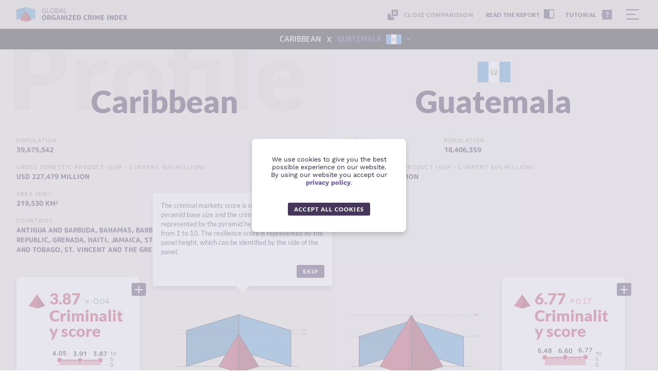

--- FILE ---
content_type: text/html; charset=UTF-8
request_url: https://ocindex.net/region/caribbean/guatemala
body_size: 27686
content:
<!DOCTYPE html>
<html lang="en">
<head>
    <meta charset="utf-8" />
    <meta http-equiv="Content-Type" content="text/html; charset=utf-8" />
    <meta name="HandheldFriendly" content="True" />
    <meta name="mobile-web-app-capable" content="yes">
    <meta name="viewport" content="width=device-width, initial-scale=1.0, maximum-scale=1.0, user-scalable=no">
    <meta http-equiv="X-UA-Compatible" content="ie=edge">
    <meta name="copyright" content="Global Initiative Against Transnational Organized Crime">

    <!-- SEO -->
    <title>Comparison of Criminalities between Caribbean and Guatemala -  The Organized Crime Index</title>
    <meta name="title" content="Comparison of Criminalities between Caribbean and Guatemala -  The Organized Crime Index">
    <meta name="description" content="Based on the 2019 ENACT Organised Crime Index for Africa, the Global Organized Crime Index is a key flagship project of the Global Initiative Against Transnational Organized Crime.">

    <!-- Open Graph / Facebook -->
    <meta property="og:type" content="website">
    <meta property="og:url" content="https://ocindex.net/">
    <meta property="og:title" content="Comparison of Criminalities between Caribbean and Guatemala -  The Organized Crime Index">
    <meta property="og:description" content="Based on the 2019 ENACT Organised Crime Index for Africa, the Global Organized Crime Index is a key flagship project of the Global Initiative Against Transnational Organized Crime.">
    <meta property="og:image" content="https://ocindex.net/assets/images/share.jpg">

    <!-- Twitter -->
    <meta property="twitter:card" content="summary_large_image">
    <meta property="twitter:url" content="https://ocindex.net/">
    <meta property="twitter:title" content="Comparison of Criminalities between Caribbean and Guatemala -  The Organized Crime Index">
    <meta property="twitter:description" content="Based on the 2019 ENACT Organised Crime Index for Africa, the Global Organized Crime Index is a key flagship project of the Global Initiative Against Transnational Organized Crime.">
    <meta property="twitter:image" content="https://ocindex.net/assets/images/share.jpg">

    <link href="https://ocindex.net/assets/images/icon.png" rel="shortcut icon">
    <link rel="icon" sizes="192x192" href="https://ocindex.net/assets/images/icon.png">
    <link rel="apple-touch-icon" sizes="192x192" href="https://ocindex.net/assets/images/icon.png">
    
    <link rel="stylesheet" href="https://ocindex.net/build/style.css?v=4">

    <!-- Global site tag (gtag.js) - Google Analytics -->
        <script async src="https://www.googletagmanager.com/gtag/js?id=G-DE5PXH62HP"></script>
        <script>
            window.dataLayer = window.dataLayer || [];
            function gtag(){dataLayer.push(arguments);}
            gtag('js', new Date());

            gtag('config', 'G-DE5PXH62HP');
        </script>
</head>
<body  >

    <aside class="loader" id="mainloader">
        <img src="https://ocindex.net/assets/images/loader.gif" alt="Loading...">
    </aside>

    <!-- Header -->
    <header id="top-bar" class="top-bar">
        <section class="container-fluid pt05 pb05">
            <div class="row">
                <div class="col-xs-12 relative">
                    <div class="flex between-xs middle-xs">
                        <a href="https://ocindex.net/">
                            <img class="logo" src="https://ocindex.net/assets/images/logos/logo4.svg" alt="The Organized Crime Index | ENACT">
                            <img class="logo-mobile" src="https://ocindex.net/assets/images/logos/logo-mobile.svg" alt="The Organized Crime Index | ENACT">
                        </a>
                        <div class="flex between-xs middle-xs">
                                                                                                                            <a href="//ocindex.net/region/caribbean"><button class="btn-compare mr1 active"><span class="desktop">Close comparisson</span><span class="mobile">Close</span></button></a>
                                                                                          <a href="https://ocindex.net/report/2025" class="btn-report" target="_blank"><span>Read the report</span></a>
                                                            <button class="btn-tutorial"><span>Tutorial</span></button>
                                                        <button class="btn-menu">
                                <span></span>
                                <span></span>
                                <span></span>
                            </button>
                        </div>
                    </div>
                </div>
            </div>
        </section>
        <nav>
            <section class="container-fluid pt05 pb05">
                <div class="row">
                    <div class="col-xs-12">
                        <div class="flex between-xs middle-xs">
                            <a href="https://ocindex.net/">
                                <img class="logo" src="https://ocindex.net/assets/images/logos/white/logo4.svg" alt="The Organized Crime Index | ENACT">
                                <img class="logo-mobile" src="https://ocindex.net/assets/images/logos/white/logo-mobile.svg" alt="The Organized Crime Index | ENACT">
                            </a>
                            <button class="btn-close-menu"></button>
                        </div>
                    </div>
                </div>
            </section>
            <section class="container-fluid wrap pt3 pb3 flex flex-column between-xs">
                <div class="row" style="-webkit-flex-grow:1;-ms-flex-positive:1;-webkit-box-flex:1;flex-grow:1;">
                    <div class="col-xs-12 col-sm-6">
                        <ul class="relative mb5" style="height: 100%;">
                            <li class="tcw link active"><a href="https://ocindex.net/" class="t5 w600 block mb2">OC Index map</a></li>
                            <li class="tcw link"><a href="https://ocindex.net/rankings" class="t5 w600 block mb2">Rankings</a></li>
                            <li class="tcw link submenu">
                                <input type="checkbox" id="submenu-1" class="submenu-toggle">
                                <label for="submenu-1" class="t5 w600 block mb2">Thematic areas</label>
                                <div>
                                    <label for="submenu-1" class="back">Back</label>
                                    <ul>
                                        <li class="tcw link submenu">
                                            <input type="checkbox" id="submenu-1-1" class="submenu-toggle">
                                            <label for="submenu-1-1" class="t5 w600 block mb2">Criminal markets</label>
                                            <div>
                                                <label for="submenu-1-1" class="back">Back</label>
                                                <ul>
                                                                                                        <li><a href="https://ocindex.net/crime/human-trafficking" class="t5 w600 tcw block mb2 link">Human trafficking</a></li>
                                                                                                        <li><a href="https://ocindex.net/crime/human-smuggling" class="t5 w600 tcw block mb2 link">Human smuggling</a></li>
                                                                                                        <li><a href="https://ocindex.net/crime/extortion-and-protection-racketeering" class="t5 w600 tcw block mb2 link">Extortion and protection racketeering</a></li>
                                                                                                        <li><a href="https://ocindex.net/crime/arms-trafficking" class="t5 w600 tcw block mb2 link">Arms trafficking</a></li>
                                                                                                        <li><a href="https://ocindex.net/crime/trade-in-counterfeit-goods" class="t5 w600 tcw block mb2 link">Trade in counterfeit goods</a></li>
                                                                                                        <li><a href="https://ocindex.net/crime/illicit-trade-in-excisable-goods" class="t5 w600 tcw block mb2 link">Illicit trade in excisable goods</a></li>
                                                                                                        <li><a href="https://ocindex.net/crime/flora-crimes" class="t5 w600 tcw block mb2 link">Flora crimes</a></li>
                                                                                                        <li><a href="https://ocindex.net/crime/fauna-crimes" class="t5 w600 tcw block mb2 link">Fauna crimes</a></li>
                                                                                                        <li><a href="https://ocindex.net/crime/non-renewable-resource-crimes" class="t5 w600 tcw block mb2 link">Non-renewable resource crimes</a></li>
                                                                                                        <li><a href="https://ocindex.net/crime/heroin-trade" class="t5 w600 tcw block mb2 link">Heroin trade</a></li>
                                                                                                        <li><a href="https://ocindex.net/crime/cocaine-trade" class="t5 w600 tcw block mb2 link">Cocaine trade</a></li>
                                                                                                        <li><a href="https://ocindex.net/crime/cannabis-trade" class="t5 w600 tcw block mb2 link">Cannabis trade</a></li>
                                                                                                        <li><a href="https://ocindex.net/crime/synthetic-drug-trade" class="t5 w600 tcw block mb2 link">Synthetic drug trade</a></li>
                                                                                                        <li><a href="https://ocindex.net/crime/cyber-dependent-crimes" class="t5 w600 tcw block mb2 link">Cyber-dependent crimes</a></li>
                                                                                                        <li><a href="https://ocindex.net/crime/financial-crimes" class="t5 w600 tcw block mb2 link">Financial crimes</a></li>
                                                                                                    </ul>
                                            </div>
                                        </li>
                                        <li class="tcw link submenu">
                                            <input type="checkbox" id="submenu-1-2" class="submenu-toggle">
                                            <label for="submenu-1-2" class="t5 w600 block mb2">Criminal actors</label>
                                            <div>
                                                <label for="submenu-1-2" class="back">Back</label>
                                                <ul>
                                                                                                        <li><a href="https://ocindex.net/crime/mafia-style-groups" class="t5 w600 tcw block mb2 link">Mafia-style groups</a></li>
                                                                                                        <li><a href="https://ocindex.net/crime/criminal-networks" class="t5 w600 tcw block mb2 link">Criminal networks</a></li>
                                                                                                        <li><a href="https://ocindex.net/crime/state-embedded-actors" class="t5 w600 tcw block mb2 link">State-embedded actors</a></li>
                                                                                                        <li><a href="https://ocindex.net/crime/foreign-actors" class="t5 w600 tcw block mb2 link">Foreign actors</a></li>
                                                                                                        <li><a href="https://ocindex.net/crime/private-sector-actors" class="t5 w600 tcw block mb2 link">Private sector actors</a></li>
                                                                                                    </ul>
                                            </div>
                                        </li>
                                        <li class="tcw link submenu">
                                            <input type="checkbox" id="submenu-1-3" class="submenu-toggle">
                                            <label for="submenu-1-3" class="t5 w600 block mb2">Resilience</label>
                                            <div>
                                                <label for="submenu-1-3" class="back">Back</label>
                                                <ul>
                                                                                                        <li><a href="https://ocindex.net/crime/political-leadership-and-governance" class="t5 w600 tcw block mb2 link">Political leadership and governance</a></li>
                                                                                                        <li><a href="https://ocindex.net/crime/government-transparency-and-accountability" class="t5 w600 tcw block mb2 link">Government transparency and accountability</a></li>
                                                                                                        <li><a href="https://ocindex.net/crime/international-cooperation" class="t5 w600 tcw block mb2 link">International cooperation</a></li>
                                                                                                        <li><a href="https://ocindex.net/crime/national-policies-and-laws" class="t5 w600 tcw block mb2 link">National policies and laws</a></li>
                                                                                                        <li><a href="https://ocindex.net/crime/judicial-system-and-detention" class="t5 w600 tcw block mb2 link">Judicial system and detention</a></li>
                                                                                                        <li><a href="https://ocindex.net/crime/law-enforcement" class="t5 w600 tcw block mb2 link">Law enforcement</a></li>
                                                                                                        <li><a href="https://ocindex.net/crime/territorial-integrity" class="t5 w600 tcw block mb2 link">Territorial integrity</a></li>
                                                                                                        <li><a href="https://ocindex.net/crime/anti-money-laundering" class="t5 w600 tcw block mb2 link">Anti-money laundering</a></li>
                                                                                                        <li><a href="https://ocindex.net/crime/economic-regulatory-capacity" class="t5 w600 tcw block mb2 link">Economic regulatory capacity</a></li>
                                                                                                        <li><a href="https://ocindex.net/crime/victim-and-witness-support" class="t5 w600 tcw block mb2 link">Victim and witness support</a></li>
                                                                                                        <li><a href="https://ocindex.net/crime/prevention" class="t5 w600 tcw block mb2 link">Prevention</a></li>
                                                                                                        <li><a href="https://ocindex.net/crime/non-state-actors" class="t5 w600 tcw block mb2 link">Non-state actors</a></li>
                                                                                                    </ul>
                                            </div>
                                        </li>
                                    </ul>
                                </div>
                            </li>
                            <li class="tcw link submenu">
                                <input type="checkbox" id="submenu-2" class="submenu-toggle">
                                <label for="submenu-2" class="t5 w600 block mb2">Regions/Countries</label>
                                <div>
                                    <label for="submenu-2" class="back">Back</label>
                                    <div class="search-input mb2 visible-md">
                                        <input type="text" name="search-input" id="menu-search" placeholder="Search a country or region" autocomplete="new-password">
                                        <div class="search-icon"></div>
                                    </div>
                                    <ul id="menu-search-items"></ul>
                                </div>
                            </li>
                            <li class="tcw link"><a href="https://ocindex.net/explorer" class="t5 w600 block mb2">Data explorer</a></li>
                            <li class="tcw link"><a href="https://ocindex.net/about" class="t5 w600 block mb2">About</a></li>
                            <li class="tcw link"><a href="https://ocindex.net/downloads" class="t5 w600 block mb2">Downloads</a></li>
                            <li class="tcw link invisible-lg"><a href="https://ocindex.net/report/2023" class="t5 w600 block link-report" target="_blank">Read the Report</a></li>
                        </ul>
                    </div>
                    <div class="col-xs-12 col-sm-6">
                        <div class="row">
                            <div class="col-xs-12">
                                <div class="header-slider analysis-small">
                                    <div class="analysis analysis-article analysis-loading mb1">
                                        <article>
                                            <div class="analysis-frame">
                                                <figure>
                                                    <div class="img-wrap"></div>
                                                </figure>
                                                <div>
                                                    <div>
                                                    <div class="tags">
                                                        <span></span>
                                                    </div>
                                                    <p class="title"></p>
                                                    <p class="title"></p>
                                                    </div>
                                                    <a class="btn" href="" target="_blank" tabindex="-1"></a>
                                                </div>
                                            </div>
                                        </article>
                                    </div>
                                </div>
                            </div>
                            <div class="col-xs-12 col-sm-8 analysis-small">
                                <div class="analysis analysis-podcast" data-region="asia">
                                    <article>
                                        <div class="analysis-frame">
                                            <div class="background-image" style="background-image: url(https://artwork.captivate.fm/dad22928-8b35-4fcc-ba55-bafea0c5d5d3/Gnvr87Cby_YwP9tB-8BYPj2r.jpg)"></div>
                                            <figure>
                                                <div class="img-wrap">
                                                        <img src="https://artwork.captivate.fm/dad22928-8b35-4fcc-ba55-bafea0c5d5d3/Gnvr87Cby_YwP9tB-8BYPj2r.jpg" class="interactive-shadow">
                                                </div>
                                            </figure>
                                            <div>
                                                <div>
                                                    <div class="tags">
                                                        <span>Podcast</span>
                                                    </div>
                                                    <p class="title">The Index Podcast</p>
                                                    <p class="subtitle">A deep dive into the Global Organized Crime Index</p>
                                                </div>
                                                <a href="https://globalinitiative.net/analysis/ocindex-podcast/" target="_blank" class="btn play btn-primary">Listen</a>
                                            </div>
                                        </div>
                                    </article>
                                </div>
                                <a href="https://globalinitiative.net/analysis/?initiatives=ocindex" target="_blank" class="btn-out-af mt1 block">more analysis on globalinitiative.net</a>
                            </div>
                            <div class="col-xs-12 col-sm-4 mt2 mt0-sm analysis-small">
                                <div class="header-event">
                                    <a href="" target="_blank" class="analysis analysis-event inactive" data-region="global">
                                        <article>
                                            <div class="analysis-frame">
                                                <div>
                                                    <div>
                                                        <div class="tags">
                                                            <span>Event</span>
                                                        </div>
                                                        <p class="title">No upcoming events</p>
                                                        <p class="subtitle">Stay tuned — new events coming soon.</p>
                                                    </div>
                                                </div>
                                            </div>
                                        </article>
                                    </a>
                                </div>
                                <a href="https://globalinitiative.net/events/?initiatives=ocindex" target="_blank" class="btn-out-af mt1 block">OC index events</a>
                            </div>
                        </div>
                    </div>
                </div>
                <div class="row mt1">
                    <div class="col-xs-12 col-md-6">
                        <div>
                            <div class="menu-btns">
                                <a class="btn btn-primary mail" href="http://eepurl.com/hC-Rk5" target="_blank">join our newsletter</a>
                                <a class="btn btn-primary comment" href="https://gp6amz239q7.typeform.com/ocindex" target="_blank">give us your feedback</a>
                            </div>
                        </div>
                    </div>
                </div>
            </section>
        </nav>
    </header>    <!-- Comparisson Bar-->
        <section class="compare-bar container-fluid active">
            <div class="row middle-xs h100">
                <div class="col-xs-6 flex middle-xs end-xs">
                    <div class="flag mr05" style="background-image: url(https://ocindex.net/assets/images/flags/caribbean.png);"></div>
                    <span class="t3 w500 ff2 tcw uc">Caribbean</span>
                </div>
                <span class="t4 w400 ff2 tcw x">x</span>
                <div class="col-xs-6">
                    <div class="search-compare">
                        <input type="text" name="search-compare" id="search-compare" placeholder="Type a region/country" autocomplete="new-password">
                        <div class="search-icon"></div>
                        <ul id="search-items-compare" class="tcw"></ul>
                                                <div class="search-selection flex middle-xs" onclick="$(this).siblings('input').focus()">
                            <span class="t3 w500 ff2 tcprimary uc">Guatemala</span>
                            <div class="flag ml05" style="background-image: url(https://ocindex.net/assets/images/flags/guatemala.png);"></div>
                            <span class="arrow"></span>
                        </div>
                                            </div>
                </div>
            </div>
        </section>
    
    
        <div class="compare bg-offwhite">
            <div>
                <!-- Opening -->
<article class="country-hero">
    <div class="container-fluid wrap">
        <div class="row relative pt3">
            <h2 class="section-title">Profile</h2>
            <div class="col-xs-12 ">
                <!-- Country Highlight -->
                    <div class="location-name">
                        <!-- <div class="t4">2025</div> -->
                        <!-- Flag -->
                            <div class="flag z1" style="background-image: url(https://ocindex.net/assets/images/flags/caribbean.png);"></div>

                        <!-- Country Name -->
                            <h1 class="ff1 t7 w900 tcp mb2">Caribbean</h1>
                    </div>

                    <!-- Country Info -->
<hgroup>
                <div>
            <h4>Population</h4>
            <h5>39,675,542</h5>        </div>
                    <div>
            <h4>Gross domestic product (GDP - CURRENT $US MILLION)</h4>
            <h5>USD 227,479 million</h5>        </div>
                <div>
            <h4>Area (KM²)</h4>
            <h5>219,530 km²</h5>        </div>
        
        <div style="width: 100%;">
        <h4 class="t1 ff2 tcy w500 ls1 uc mb0">Countries</h4>
        <h5 class="t2 tcw uc w400 mb1">
            <a class="link" href="https://ocindex.net/country/antigua-and-barbuda">Antigua and Barbuda</a>, <a class="link" href="https://ocindex.net/country/bahamas">Bahamas</a>, <a class="link" href="https://ocindex.net/country/barbados">Barbados</a>, <a class="link" href="https://ocindex.net/country/cuba">Cuba</a>, <a class="link" href="https://ocindex.net/country/dominica">Dominica</a>, <a class="link" href="https://ocindex.net/country/dominican-republic">Dominican Republic</a>, <a class="link" href="https://ocindex.net/country/grenada">Grenada</a>, <a class="link" href="https://ocindex.net/country/haiti">Haiti</a>, <a class="link" href="https://ocindex.net/country/jamaica">Jamaica</a>, <a class="link" href="https://ocindex.net/country/st-kitts-and-nevis">St. Kitts and Nevis</a>, <a class="link" href="https://ocindex.net/country/st-lucia">St. Lucia</a>, <a class="link" href="https://ocindex.net/country/trinidad-and-tobago">Trinidad and Tobago</a>, <a class="link" href="https://ocindex.net/country/st-vincent-and-the-grenadines">St. Vincent and the Grenadines</a>.        </h5>
    </div>
    </hgroup>            </div>
        </div>
    </div>
</article>

<!-- Scores -->
<article class="crimeScores">
    <div class="container-fluid wrap">
        <div class="row center-xs mb3 mb5-md">
            <div class="col-xs-12 tl">
                <div class="row top-xs country-scores ">
                    <div class="col-xs-12 col-md-7 col-lg-6">
                        <article class="box box-indicators mb2">
                                                        <button class="btn-plus" data-graphic="pyramid"></button>
                            <section class="box-indicators-header">
    <div class="indicator indicator-main pt0 pb0" data-color="c1" data-crime="1">
        <h3 class="ff1 t5 w900 tcd mb0">3.87<span class='variation medium negative'>-0.04</span></h3>
        <h2 class="ff1 t5 w900 tcd mb05 lh1 wb">Criminality score</h2>
        <div class="line-chart" data-data=[{"year":2025,"value":3.87},{"year":2023,"value":3.91},{"year":2021,"value":4.05}] ></div>
                <h4 class="ff1 t2 w400 tcp mb0 lh1-50"><span class="tcd w900">19<sup>th</sup></span> of 22 regions <span class='variation small neutral'>0</span></h4>
                <h4 class="ff1 t2 w400 tcp mb0 lh1-50"><span class="tcd w900">4<sup>th</sup></span> of 4 regions in Americas <span class='variation small neutral'>0</span></h4>
            </div>
</section>                            <section class="box-indicators-content pt1">
                                <!-- Primary -->
<div class="indicator indicator-primary" data-color="c1" data-crime="1.1">
    <div class="indicator-legend">
        <p>Criminal markets</p>
        <p class="tcd">
            3.56<span class='variation small negative'>-0.01</span>        </p>
    </div>
    <div class="bar-wrap">
        <div class="bar bg-dynamic" style="width: 35.6%"></div>
        <div class="bar-back bg-dynamic"></div>
    </div>
    <div class="chart-wrap">
        <p>An assessment of the value, prevalence and non-monetary
impacts of a specific crime type.</p>
        <div class="line-chart" data-data=[{"year":2025,"value":3.56},{"year":2023,"value":3.57},{"year":2021,"value":3.65}]></div>
    </div>
</div><!-- Secondary -->
<div class="indicator indicator-secondary" data-color="c3" data-crime="1.1.1">
    <div class="indicator-legend">
        <p>Human trafficking</p>
        <p class="tcd">
            4.42<span class='variation small negative'>-0.08</span>        </p>
    </div>
    <div class="bar-wrap">
        <div class="bar bg-dynamic" style="width: 44.2%"></div>
        <div class="bar-back bg-dynamic"></div>
    </div>
    <div class="chart-wrap">
        <p>Illicit activity involving coercion, deception, abduction or fraud for the purpose of exploitation, regardless of the victim’s consent.</p>
        <div class="line-chart" data-data=[{"year":2025,"value":4.42},{"year":2023,"value":4.5},{"year":2021,"value":4.27}]></div>
    </div>
</div><!-- Secondary -->
<div class="indicator indicator-secondary" data-color="c3" data-crime="1.1.2">
    <div class="indicator-legend">
        <p>Human smuggling</p>
        <p class="tcd">
            3.77<span class='variation small positive'>0.27</span>        </p>
    </div>
    <div class="bar-wrap">
        <div class="bar bg-dynamic" style="width: 37.7%"></div>
        <div class="bar-back bg-dynamic"></div>
    </div>
    <div class="chart-wrap">
        <p>Activities by an organized crime group involving the illegal entry, transit or residence of migrants for a financial or material benefit.</p>
        <div class="line-chart" data-data=[{"year":2025,"value":3.77},{"year":2023,"value":3.5},{"year":2021,"value":3.31}]></div>
    </div>
</div><!-- Secondary -->
<div class="indicator indicator-secondary" data-color="c3" data-crime="1.1.3">
    <div class="indicator-legend">
        <p>Extortion and protection racketeering</p>
        <p class="tcd">
            2.73<span class='variation small positive'>0.08</span>        </p>
    </div>
    <div class="bar-wrap">
        <div class="bar bg-dynamic" style="width: 27.3%"></div>
        <div class="bar-back bg-dynamic"></div>
    </div>
    <div class="chart-wrap">
        <p>Crimes linked to exerting control over a territory/market including as a mediator and/or requesting a benefit in exchange for protection.</p>
        <div class="line-chart" data-data=[{"year":2025,"value":2.73},{"year":2023,"value":2.65}]></div>
    </div>
</div><!-- Secondary -->
<div class="indicator indicator-secondary" data-color="c4" data-crime="1.1.4">
    <div class="indicator-legend">
        <p>Arms trafficking</p>
        <p class="tcd">
            5.12<span class='variation small positive'>0.20</span>        </p>
    </div>
    <div class="bar-wrap">
        <div class="bar bg-dynamic" style="width: 51.2%"></div>
        <div class="bar-back bg-dynamic"></div>
    </div>
    <div class="chart-wrap">
        <p>The sale, acquisition, movement, and diversion of arms, their parts and ammunition from legal to illegal commerce and/or across borders.</p>
        <div class="line-chart" data-data=[{"year":2025,"value":5.12},{"year":2023,"value":4.92},{"year":2021,"value":4.54}]></div>
    </div>
</div><!-- Secondary -->
<div class="indicator indicator-secondary" data-color="c4" data-crime="1.1.5">
    <div class="indicator-legend">
        <p>Trade in counterfeit goods</p>
        <p class="tcd">
            3.19<span class='variation small positive'>0.11</span>        </p>
    </div>
    <div class="bar-wrap">
        <div class="bar bg-dynamic" style="width: 31.9%"></div>
        <div class="bar-back bg-dynamic"></div>
    </div>
    <div class="chart-wrap">
        <p>The production, transport, storage and sale of goods that are fraudulently mislabeled or fraudulent imitations of registered brands.</p>
        <div class="line-chart" data-data=[{"year":2025,"value":3.19},{"year":2023,"value":3.08}]></div>
    </div>
</div><!-- Secondary -->
<div class="indicator indicator-secondary" data-color="c4" data-crime="1.1.6">
    <div class="indicator-legend">
        <p>Illicit trade in excisable goods</p>
        <p class="tcd">
            2.85<span class='variation small neutral'>0.00</span>        </p>
    </div>
    <div class="bar-wrap">
        <div class="bar bg-dynamic" style="width: 28.5%"></div>
        <div class="bar-back bg-dynamic"></div>
    </div>
    <div class="chart-wrap">
        <p>The illicit transport, handling and sale of excise consumer goods despite a ban or outside a legal market. Excludes oil and counterfeits.</p>
        <div class="line-chart" data-data=[{"year":2025,"value":2.85},{"year":2023,"value":2.85}]></div>
    </div>
</div><!-- Secondary -->
<div class="indicator indicator-secondary" data-color="c5" data-crime="1.1.7">
    <div class="indicator-legend">
        <p>Flora crimes</p>
        <p class="tcd">
            2.00<span class='variation small negative'>-0.19</span>        </p>
    </div>
    <div class="bar-wrap">
        <div class="bar bg-dynamic" style="width: 20%"></div>
        <div class="bar-back bg-dynamic"></div>
    </div>
    <div class="chart-wrap">
        <p>The illicit trade and possession of species covered by CITES convention, and other species protected under national law.</p>
        <div class="line-chart" data-data=[{"year":2025,"value":2},{"year":2023,"value":2.19},{"year":2021,"value":2.08}]></div>
    </div>
</div><!-- Secondary -->
<div class="indicator indicator-secondary" data-color="c5" data-crime="1.1.8">
    <div class="indicator-legend">
        <p>Fauna crimes</p>
        <p class="tcd">
            2.65<span class='variation small neutral'>0.00</span>        </p>
    </div>
    <div class="bar-wrap">
        <div class="bar bg-dynamic" style="width: 26.5%"></div>
        <div class="bar-back bg-dynamic"></div>
    </div>
    <div class="chart-wrap">
        <p>The poaching, illicit trade in and possession of species covered by CITES and other species protected by national law. Includes IUU fishing.</p>
        <div class="line-chart" data-data=[{"year":2025,"value":2.65},{"year":2023,"value":2.65},{"year":2021,"value":2.5}]></div>
    </div>
</div><!-- Secondary -->
<div class="indicator indicator-secondary" data-color="c5" data-crime="1.1.9">
    <div class="indicator-legend">
        <p>Non-renewable resource crimes</p>
        <p class="tcd">
            2.19<span class='variation small negative'>-0.27</span>        </p>
    </div>
    <div class="bar-wrap">
        <div class="bar bg-dynamic" style="width: 21.9%"></div>
        <div class="bar-back bg-dynamic"></div>
    </div>
    <div class="chart-wrap">
        <p>The illicit extraction, smuggling, mingling, bunkering or mining of natural resources and the illicit trade of such commodities.</p>
        <div class="line-chart" data-data=[{"year":2025,"value":2.19},{"year":2023,"value":2.46},{"year":2021,"value":2.38}]></div>
    </div>
</div><!-- Secondary -->
<div class="indicator indicator-secondary" data-color="c6" data-crime="1.1.10">
    <div class="indicator-legend">
        <p>Heroin trade</p>
        <p class="tcd">
            2.04<span class='variation small negative'>-0.23</span>        </p>
    </div>
    <div class="bar-wrap">
        <div class="bar bg-dynamic" style="width: 20.4%"></div>
        <div class="bar-back bg-dynamic"></div>
    </div>
    <div class="chart-wrap">
        <p>The production, distribution and sale of heroin. Consumption of the drug is considered in determining the reach of the criminal market.</p>
        <div class="line-chart" data-data=[{"year":2025,"value":2.04},{"year":2023,"value":2.27},{"year":2021,"value":2.31}]></div>
    </div>
</div><!-- Secondary -->
<div class="indicator indicator-secondary" data-color="c6" data-crime="1.1.11">
    <div class="indicator-legend">
        <p>Cocaine trade</p>
        <p class="tcd">
            6.81<span class='variation small positive'>0.04</span>        </p>
    </div>
    <div class="bar-wrap">
        <div class="bar bg-dynamic" style="width: 68.1%"></div>
        <div class="bar-back bg-dynamic"></div>
    </div>
    <div class="chart-wrap">
        <p>The production, distribution and sale of cocaine and its derivatives. Consumption is considered in determining the reach of the market.</p>
        <div class="line-chart" data-data=[{"year":2025,"value":6.81},{"year":2023,"value":6.77},{"year":2021,"value":6.62}]></div>
    </div>
</div><!-- Secondary -->
<div class="indicator indicator-secondary" data-color="c6" data-crime="1.1.12">
    <div class="indicator-legend">
        <p>Cannabis trade</p>
        <p class="tcd">
            6.04<span class='variation small negative'>-0.27</span>        </p>
    </div>
    <div class="bar-wrap">
        <div class="bar bg-dynamic" style="width: 60.4%"></div>
        <div class="bar-back bg-dynamic"></div>
    </div>
    <div class="chart-wrap">
        <p>The illicit cultivation, distribution and sale of cannabis oil, resin, herb or leaves. Consumption is used to determine the market's reach.</p>
        <div class="line-chart" data-data=[{"year":2025,"value":6.04},{"year":2023,"value":6.31},{"year":2021,"value":6.08}]></div>
    </div>
</div><!-- Secondary -->
<div class="indicator indicator-secondary" data-color="c6" data-crime="1.1.13">
    <div class="indicator-legend">
        <p>Synthetic drug trade</p>
        <p class="tcd">
            2.38<span class='variation small positive'>0.03</span>        </p>
    </div>
    <div class="bar-wrap">
        <div class="bar bg-dynamic" style="width: 23.8%"></div>
        <div class="bar-back bg-dynamic"></div>
    </div>
    <div class="chart-wrap">
        <p>The production, distribution and sale of synthetic drugs. Consumption is considered in determining the reach of the market.</p>
        <div class="line-chart" data-data=[{"year":2025,"value":2.38},{"year":2023,"value":2.35},{"year":2021,"value":2.42}]></div>
    </div>
</div><!-- Secondary -->
<div class="indicator indicator-secondary" data-color="c9" data-crime="1.1.14">
    <div class="indicator-legend">
        <p>Cyber-dependent crimes</p>
        <p class="tcd">
            3.00<span class='variation small positive'>0.08</span>        </p>
    </div>
    <div class="bar-wrap">
        <div class="bar bg-dynamic" style="width: 30%"></div>
        <div class="bar-back bg-dynamic"></div>
    </div>
    <div class="chart-wrap">
        <p>Organized crimes that rely solely on using information communications technology with the aim of obtaining a monetary/material benefit.</p>
        <div class="line-chart" data-data=[{"year":2025,"value":3},{"year":2023,"value":2.92}]></div>
    </div>
</div><!-- Secondary -->
<div class="indicator indicator-secondary" data-color="c9" data-crime="1.1.15">
    <div class="indicator-legend">
        <p>Financial crimes</p>
        <p class="tcd">
            4.27<span class='variation small positive'>0.12</span>        </p>
    </div>
    <div class="bar-wrap">
        <div class="bar bg-dynamic" style="width: 42.7%"></div>
        <div class="bar-back bg-dynamic"></div>
    </div>
    <div class="chart-wrap">
        <p>Organized crime that results in a monetary loss via financial fraud, embezzlement, misuse of funds, tax evasion and abusive tax avoidance.</p>
        <div class="line-chart" data-data=[{"year":2025,"value":4.27},{"year":2023,"value":4.15}]></div>
    </div>
</div><!-- Primary -->
<div class="indicator indicator-primary" data-color="c1" data-crime="1.2">
    <div class="indicator-legend">
        <p>Criminal actors</p>
        <p class="tcd">
            4.18<span class='variation small negative'>-0.07</span>        </p>
    </div>
    <div class="bar-wrap">
        <div class="bar bg-dynamic" style="width: 41.8%"></div>
        <div class="bar-back bg-dynamic"></div>
    </div>
    <div class="chart-wrap">
        <p>An assessment of the impact and influence of a specific criminal actor type on society.</p>
        <div class="line-chart" data-data=[{"year":2025,"value":4.18},{"year":2023,"value":4.25},{"year":2021,"value":4.45}]></div>
    </div>
</div><!-- Secondary -->
<div class="indicator indicator-secondary" data-color="c2" data-crime="1.2.1">
    <div class="indicator-legend">
        <p>Mafia-style groups</p>
        <p class="tcd">
            4.15<span class='variation small positive'>0.03</span>        </p>
    </div>
    <div class="bar-wrap">
        <div class="bar bg-dynamic" style="width: 41.5%"></div>
        <div class="bar-back bg-dynamic"></div>
    </div>
    <div class="chart-wrap">
        <p>Clearly defined organized crime groups that usually have a known name, defined leadership, territorial control and identifiable membership.</p>
        <div class="line-chart" data-data=[{"year":2025,"value":4.15},{"year":2023,"value":4.12},{"year":2021,"value":4.27}]></div>
    </div>
</div><!-- Secondary -->
<div class="indicator indicator-secondary" data-color="c2" data-crime="1.2.2">
    <div class="indicator-legend">
        <p>Criminal networks</p>
        <p class="tcd">
            4.73<span class='variation small negative'>-0.12</span>        </p>
    </div>
    <div class="bar-wrap">
        <div class="bar bg-dynamic" style="width: 47.3%"></div>
        <div class="bar-back bg-dynamic"></div>
    </div>
    <div class="chart-wrap">
        <p>Loose networks of criminal associates engaging in criminal activities who fail to meet the defining characteristics of mafia-style groups.</p>
        <div class="line-chart" data-data=[{"year":2025,"value":4.73},{"year":2023,"value":4.85},{"year":2021,"value":4.5}]></div>
    </div>
</div><!-- Secondary -->
<div class="indicator indicator-secondary" data-color="c2" data-crime="1.2.3">
    <div class="indicator-legend">
        <p>State-embedded actors</p>
        <p class="tcd">
            4.19<span class='variation small negative'>-0.35</span>        </p>
    </div>
    <div class="bar-wrap">
        <div class="bar bg-dynamic" style="width: 41.9%"></div>
        <div class="bar-back bg-dynamic"></div>
    </div>
    <div class="chart-wrap">
        <p>Criminal actors that are embedded in, and act from within, the state’s apparatus.</p>
        <div class="line-chart" data-data=[{"year":2025,"value":4.19},{"year":2023,"value":4.54},{"year":2021,"value":4.46}]></div>
    </div>
</div><!-- Secondary -->
<div class="indicator indicator-secondary" data-color="c2" data-crime="1.2.4">
    <div class="indicator-legend">
        <p>Foreign actors</p>
        <p class="tcd">
            4.85<span class='variation small positive'>0.12</span>        </p>
    </div>
    <div class="bar-wrap">
        <div class="bar bg-dynamic" style="width: 48.5%"></div>
        <div class="bar-back bg-dynamic"></div>
    </div>
    <div class="chart-wrap">
        <p>State and/or non-state criminal actors operating outside their home country. Includes foreign nationals and diaspora groups.</p>
        <div class="line-chart" data-data=[{"year":2025,"value":4.85},{"year":2023,"value":4.73},{"year":2021,"value":4.58}]></div>
    </div>
</div><!-- Secondary -->
<div class="indicator indicator-secondary" data-color="c2" data-crime="1.2.5">
    <div class="indicator-legend">
        <p>Private sector actors</p>
        <p class="tcd">
            3.00<span class='variation small neutral'>0.00</span>        </p>
    </div>
    <div class="bar-wrap">
        <div class="bar bg-dynamic" style="width: 30%"></div>
        <div class="bar-back bg-dynamic"></div>
    </div>
    <div class="chart-wrap">
        <p>Profit-seeking individuals/entities who own/control a part of the legal economy free from the state, that collaborate with criminal actors.</p>
        <div class="line-chart" data-data=[{"year":2025,"value":3},{"year":2023,"value":3}]></div>
    </div>
</div>                            </section>
                        </article>
                        <article class="box box-indicators mb1">
                                                        <button class="btn-plus" data-graphic="wall"></button>
                            <section class="box-indicators-header">
    <div class="indicator indicator-main pt0 pb0" data-color="c8" data-crime="2">
        <h3 class="ff1 t5 w900 tcd mb0">5.05<span class='variation medium positive invert'>-0.02</span></h3>
        <h2 class="ff1 t5 w900 tcd mb05 lh1 wb">Resilience score</h2>
        <div class="line-chart" data-data=[{"year":2025,"value":5.05},{"year":2023,"value":5.07},{"year":2021,"value":4.96}] ></div>
                <h4 class="ff1 t2 w400 tcp mb0 lh1-50"><span class="tcd w900">9<sup>th</sup></span> of 22 regions <span class='variation small neutral'>0</span></h4>
                <h4 class="ff1 t2 w400 tcp mb0 lh1-50"><span class="tcd w900">2<sup>nd</sup></span> of 4 regions in Americas <span class='variation small neutral'>0</span></h4>
            </div>
</section>                            <section class="box-indicators-content pt1">
                                <!-- Secondary -->
<div class="indicator indicator-secondary" data-color="c8" data-crime="2.1">
    <div class="indicator-legend">
        <p>Political leadership and governance</p>
        <p class="tcd">
            5.04<span class='variation small positive invert'>-0.19</span>        </p>
    </div>
    <div class="bar-wrap">
        <div class="bar bg-dynamic" style="width: 50.4%"></div>
        <div class="bar-back bg-dynamic"></div>
    </div>
    <div class="chart-wrap">
        <p>The State's role in responding to organized crime and its effectiveness. Strong political leadership/governance suggests higher resilience.</p>
        <div class="line-chart" data-data=[{"year":2025,"value":5.04},{"year":2023,"value":5.23},{"year":2021,"value":5.19}]></div>
    </div>
</div><!-- Secondary -->
<div class="indicator indicator-secondary" data-color="c8" data-crime="2.2">
    <div class="indicator-legend">
        <p>Government transparency and accountability</p>
        <p class="tcd">
            4.69<span class='variation small positive invert'>-0.04</span>        </p>
    </div>
    <div class="bar-wrap">
        <div class="bar bg-dynamic" style="width: 46.9%"></div>
        <div class="bar-back bg-dynamic"></div>
    </div>
    <div class="chart-wrap">
        <p>The degree to which states have put oversight mechanisms in place to ensure against state collusion in illicit activities.</p>
        <div class="line-chart" data-data=[{"year":2025,"value":4.69},{"year":2023,"value":4.73},{"year":2021,"value":4.81}]></div>
    </div>
</div><!-- Secondary -->
<div class="indicator indicator-secondary" data-color="c8" data-crime="2.3">
    <div class="indicator-legend">
        <p>International cooperation</p>
        <p class="tcd">
            6.31<span class='variation small negative invert'>0.08</span>        </p>
    </div>
    <div class="bar-wrap">
        <div class="bar bg-dynamic" style="width: 63.1%"></div>
        <div class="bar-back bg-dynamic"></div>
    </div>
    <div class="chart-wrap">
        <p>A country's supranational structures and processes of interaction, policy making and concrete implementation to respond to organized crime.</p>
        <div class="line-chart" data-data=[{"year":2025,"value":6.31},{"year":2023,"value":6.23},{"year":2021,"value":5.92}]></div>
    </div>
</div><!-- Secondary -->
<div class="indicator indicator-secondary" data-color="c8" data-crime="2.4">
    <div class="indicator-legend">
        <p>National policies and laws</p>
        <p class="tcd">
            5.85<span class='variation small neutral'>0.00</span>        </p>
    </div>
    <div class="bar-wrap">
        <div class="bar bg-dynamic" style="width: 58.5%"></div>
        <div class="bar-back bg-dynamic"></div>
    </div>
    <div class="chart-wrap">
        <p>A state's legal action and structures put in place to respond to organized crime.</p>
        <div class="line-chart" data-data=[{"year":2025,"value":5.85},{"year":2023,"value":5.85},{"year":2021,"value":5.69}]></div>
    </div>
</div><!-- Secondary -->
<div class="indicator indicator-secondary" data-color="c8" data-crime="2.5">
    <div class="indicator-legend">
        <p>Judicial system and detention</p>
        <p class="tcd">
            4.27<span class='variation small positive invert'>-0.04</span>        </p>
    </div>
    <div class="bar-wrap">
        <div class="bar bg-dynamic" style="width: 42.7%"></div>
        <div class="bar-back bg-dynamic"></div>
    </div>
    <div class="chart-wrap">
        <p>Refers to a state’s judiciary’s power to effectively and independently enforce judgments on organized crime-related cases.</p>
        <div class="line-chart" data-data=[{"year":2025,"value":4.27},{"year":2023,"value":4.31},{"year":2021,"value":4.42}]></div>
    </div>
</div><!-- Secondary -->
<div class="indicator indicator-secondary" data-color="c8" data-crime="2.6">
    <div class="indicator-legend">
        <p>Law enforcement</p>
        <p class="tcd">
            5.08<span class='variation small positive invert'>-0.23</span>        </p>
    </div>
    <div class="bar-wrap">
        <div class="bar bg-dynamic" style="width: 50.8%"></div>
        <div class="bar-back bg-dynamic"></div>
    </div>
    <div class="chart-wrap">
        <p>The state’s ability to investigate, gather intelligence, protect and enforce adherence to its rules and procedures against organized crime.</p>
        <div class="line-chart" data-data=[{"year":2025,"value":5.08},{"year":2023,"value":5.31},{"year":2021,"value":5.12}]></div>
    </div>
</div><!-- Secondary -->
<div class="indicator indicator-secondary" data-color="c8" data-crime="2.7">
    <div class="indicator-legend">
        <p>Territorial integrity</p>
        <p class="tcd">
            5.35<span class='variation small positive invert'>-0.19</span>        </p>
    </div>
    <div class="bar-wrap">
        <div class="bar bg-dynamic" style="width: 53.5%"></div>
        <div class="bar-back bg-dynamic"></div>
    </div>
    <div class="chart-wrap">
        <p>The degree to which states are able to control their physical and cyber territory and infrastructure against organized criminal activities.</p>
        <div class="line-chart" data-data=[{"year":2025,"value":5.35},{"year":2023,"value":5.54},{"year":2021,"value":5.5}]></div>
    </div>
</div><!-- Secondary -->
<div class="indicator indicator-secondary" data-color="c8" data-crime="2.8">
    <div class="indicator-legend">
        <p>Anti-money laundering</p>
        <p class="tcd">
            4.92<span class='variation small negative invert'>0.15</span>        </p>
    </div>
    <div class="bar-wrap">
        <div class="bar bg-dynamic" style="width: 49.2%"></div>
        <div class="bar-back bg-dynamic"></div>
    </div>
    <div class="chart-wrap">
        <p>A state’s ability to implement measures to combat money laundering and other related threats to the integrity of its financial system.</p>
        <div class="line-chart" data-data=[{"year":2025,"value":4.92},{"year":2023,"value":4.77},{"year":2021,"value":4.54}]></div>
    </div>
</div><!-- Secondary -->
<div class="indicator indicator-secondary" data-color="c8" data-crime="2.9">
    <div class="indicator-legend">
        <p>Economic regulatory capacity</p>
        <p class="tcd">
            4.50<span class='variation small negative invert'>0.15</span>        </p>
    </div>
    <div class="bar-wrap">
        <div class="bar bg-dynamic" style="width: 45%"></div>
        <div class="bar-back bg-dynamic"></div>
    </div>
    <div class="chart-wrap">
        <p>The ability to control/manage the economy and regulate transactions (national and international) for trade to thrive within the rule of law.</p>
        <div class="line-chart" data-data=[{"year":2025,"value":4.5},{"year":2023,"value":4.35},{"year":2021,"value":4.23}]></div>
    </div>
</div><!-- Secondary -->
<div class="indicator indicator-secondary" data-color="c8" data-crime="2.10">
    <div class="indicator-legend">
        <p>Victim and witness support</p>
        <p class="tcd">
            4.38<span class='variation small negative invert'>0.15</span>        </p>
    </div>
    <div class="bar-wrap">
        <div class="bar bg-dynamic" style="width: 43.8%"></div>
        <div class="bar-back bg-dynamic"></div>
    </div>
    <div class="chart-wrap">
        <p>Assistance provided to victims of various forms of organized crime, including initiatives such as witness protection programs.</p>
        <div class="line-chart" data-data=[{"year":2025,"value":4.38},{"year":2023,"value":4.23},{"year":2021,"value":4.15}]></div>
    </div>
</div><!-- Secondary -->
<div class="indicator indicator-secondary" data-color="c8" data-crime="2.11">
    <div class="indicator-legend">
        <p>Prevention</p>
        <p class="tcd">
            5.19<span class='variation small neutral'>0.00</span>        </p>
    </div>
    <div class="bar-wrap">
        <div class="bar bg-dynamic" style="width: 51.9%"></div>
        <div class="bar-back bg-dynamic"></div>
    </div>
    <div class="chart-wrap">
        <p>Refers to the existence of strategies, measures, resource allocation, programmes and processes that are aimed to inhibit organized crime.</p>
        <div class="line-chart" data-data=[{"year":2025,"value":5.19},{"year":2023,"value":5.19},{"year":2021,"value":5.12}]></div>
    </div>
</div><!-- Secondary -->
<div class="indicator indicator-secondary" data-color="c8" data-crime="2.12">
    <div class="indicator-legend">
        <p>Non-state actors</p>
        <p class="tcd">
            5.04<span class='variation small neutral'>0.00</span>        </p>
    </div>
    <div class="bar-wrap">
        <div class="bar bg-dynamic" style="width: 50.4%"></div>
        <div class="bar-back bg-dynamic"></div>
    </div>
    <div class="chart-wrap">
        <p>The degree non-state actors are allowed to engage in OC responses and their roles in supporting State efforts/ as watchdogs to governments.</p>
        <div class="line-chart" data-data=[{"year":2025,"value":5.04},{"year":2023,"value":5.04},{"year":2021,"value":4.81}]></div>
    </div>
</div>                            </section>
                        </article>
                    </div>
                    <div class="col-xs-12 col-md-5 col-lg-6 py-sticky">
                            <div class="py-interactive">
        <svg xmlns="http://www.w3.org/2000/svg" viewBox="0 0 530 940"  data-tip="1">
            <g class="py-graph general" transform="translate(250,340)">
                                <!-- Baseline -->
                <polyline points="-230,0 230,0" stroke-width="1"/>
                
                <!-- Wall -->
                <g onclick="$('[data-graphic=wall]').first().trigger('click');" data-crime="2">
                    <polygon points="0,-60 0,-196.05 198,-136.05 198,0" fill="#50A1D9"/>
                    <polygon points="0,-60 0,-196.05 -198,-136.05 -198,0" fill="#468CBD"/>
                </g>

                <!-- Marks -->
                <polyline points="-230,-136.05 230,-136.05" stroke-width="1" stroke-dasharray="3,4"/>
                <text x="235" y="-136.05" alignment-baseline="middle" font-size="12" stroke="none" fill="#50A1D9">5.05</text>
                
                <!-- Pyramid -->
                <g onclick="$('[data-graphic=pyramid]').first().trigger('click');" data-crime="1">
                    <polygon points="0,22.8 0,-123.304 75.672,0" fill="#A33348"/>
                    <polygon points="0,22.8 0,-123.304 -75.672,0" fill="#BF3C54"/>
                </g>
                
                <!-- Marks -->
                <polyline points="-230,-123.304 230,-123.304" stroke-width="1" stroke-dasharray="3,4"/>
                <text x="235" y="-123.304" alignment-baseline="middle" font-size="12" stroke="none" fill="#A33348">4.18</text>

                <polyline points="75.672,0 75.672,40" stroke-width="1" stroke-dasharray="3,4"/>
                <text x="75.672" y="45" alignment-baseline="hanging" text-anchor="middle" font-size="12" stroke="none" fill="#A33348">3.56</text>
            </g>
            <g class="py-graph wall" transform="translate(250,340)">
                <!-- Baseline -->
                <polyline points="-230,0 230,0" stroke-width="1"/>
                
                <!-- Wall -->
                <g onclick="$('[data-graphic=wall]').first().trigger('click');">
                    <polygon points="0,-60 0,-196.05 198,-136.05 198,0" fill="#50A1D9" opacity=".8" data-crime="2"/>
                    <polygon points="0,-60 0,-196.05 -198,-136.05 -198,0" fill="#468CBD" opacity=".8" data-crime="2"/>
                </g>

                <!-- Marks -->
                <polyline points="-230,-136.05 230,-136.05" stroke-width="1" stroke-dasharray="3,4"/>
                <text x="235" y="-136.05" alignment-baseline="middle" font-size="12" stroke="none" fill="#50A1D9">5.05</text>

                <!-- Height Wall -->
                <g onclick="$('[data-graphic=wall]').first().trigger('click');">
                                                                <g class="heightwall" data-crime="2.6" transform="translate(-33,-50)" style="transform:translate(-33px,-50px);">
                            <polygon points="0,0 0,-136.68 -8,-141.68 -8,-5" fill="#50A1D9" class="heightwall" data-crime="2.6"/>
                            <polygon points="0,-136.68 33,-146.68 25,-151.68 -8,-141.68" fill="#50A1D9" class="heightwall" data-crime="2.6"/>
                            <polygon points="0,0 0,-136.68 33,-146.68 33,-10" fill="#468CBD" class="heightwall" data-crime="2.6"/>
                        </g>
                                            <g class="heightwall" data-crime="2.5" transform="translate(-66,-40)" style="transform:translate(-66px,-40px);">
                            <polygon points="0,0 0,-119.67 -8,-124.67 -8,-5" fill="#50A1D9" class="heightwall" data-crime="2.5"/>
                            <polygon points="0,-119.67 33,-129.67 25,-134.67 -8,-124.67" fill="#50A1D9" class="heightwall" data-crime="2.5"/>
                            <polygon points="0,0 0,-119.67 33,-129.67 33,-10" fill="#468CBD" class="heightwall" data-crime="2.5"/>
                        </g>
                                            <g class="heightwall" data-crime="2.4" transform="translate(-99,-30)" style="transform:translate(-99px,-30px);">
                            <polygon points="0,0 0,-152.85 -8,-157.85 -8,-5" fill="#50A1D9" class="heightwall" data-crime="2.4"/>
                            <polygon points="0,-152.85 33,-162.85 25,-167.85 -8,-157.85" fill="#50A1D9" class="heightwall" data-crime="2.4"/>
                            <polygon points="0,0 0,-152.85 33,-162.85 33,-10" fill="#468CBD" class="heightwall" data-crime="2.4"/>
                        </g>
                                            <g class="heightwall" data-crime="2.3" transform="translate(-132,-20)" style="transform:translate(-132px,-20px);">
                            <polygon points="0,0 0,-162.51 -8,-167.51 -8,-5" fill="#50A1D9" class="heightwall" data-crime="2.3"/>
                            <polygon points="0,-162.51 33,-172.51 25,-177.51 -8,-167.51" fill="#50A1D9" class="heightwall" data-crime="2.3"/>
                            <polygon points="0,0 0,-162.51 33,-172.51 33,-10" fill="#468CBD" class="heightwall" data-crime="2.3"/>
                        </g>
                                            <g class="heightwall" data-crime="2.2" transform="translate(-165,-10)" style="transform:translate(-165px,-10px);">
                            <polygon points="0,0 0,-128.49 -8,-133.49 -8,-5" fill="#50A1D9" class="heightwall" data-crime="2.2"/>
                            <polygon points="0,-128.49 33,-138.49 25,-143.49 -8,-133.49" fill="#50A1D9" class="heightwall" data-crime="2.2"/>
                            <polygon points="0,0 0,-128.49 33,-138.49 33,-10" fill="#468CBD" class="heightwall" data-crime="2.2"/>
                        </g>
                                            <g class="heightwall" data-crime="2.1" transform="translate(-198,0)" style="transform:translate(-198px,0px);">
                            <polygon points="0,0 0,-135.84 -8,-140.84 -8,-5" fill="#50A1D9" class="heightwall" data-crime="2.1"/>
                            <polygon points="0,-135.84 33,-145.84 25,-150.84 -8,-140.84" fill="#50A1D9" class="heightwall" data-crime="2.1"/>
                            <polygon points="0,0 0,-135.84 33,-145.84 33,-10" fill="#468CBD" class="heightwall" data-crime="2.1"/>
                        </g>
                                        
                                            <g class="heightwall" data-crime="2.7" transform="translate(0,-60)" style="transform:translate(0px,-60px);">
                            <polygon points="0,0 0,-142.35 33,-132.35 33,10" fill="#468CBD"/>
                            <polygon points="0,-142.35 33,-132.35 41,-137.35 8,-147.35" fill="#50A1D9"/>
                            <polygon points="33,10 33,-132.35 41,-137.35 41,5" fill="#50A1D9"/>
                        </g>
                                            <g class="heightwall" data-crime="2.8" transform="translate(33,-50)" style="transform:translate(33px,-50px);">
                            <polygon points="0,0 0,-133.32 33,-123.32 33,10" fill="#468CBD"/>
                            <polygon points="0,-133.32 33,-123.32 41,-128.32 8,-138.32" fill="#50A1D9"/>
                            <polygon points="33,10 33,-123.32 41,-128.32 41,5" fill="#50A1D9"/>
                        </g>
                                            <g class="heightwall" data-crime="2.9" transform="translate(66,-40)" style="transform:translate(66px,-40px);">
                            <polygon points="0,0 0,-124.5 33,-114.5 33,10" fill="#468CBD"/>
                            <polygon points="0,-124.5 33,-114.5 41,-119.5 8,-129.5" fill="#50A1D9"/>
                            <polygon points="33,10 33,-114.5 41,-119.5 41,5" fill="#50A1D9"/>
                        </g>
                                            <g class="heightwall" data-crime="2.10" transform="translate(99,-30)" style="transform:translate(99px,-30px);">
                            <polygon points="0,0 0,-121.98 33,-111.98 33,10" fill="#468CBD"/>
                            <polygon points="0,-121.98 33,-111.98 41,-116.98 8,-126.98" fill="#50A1D9"/>
                            <polygon points="33,10 33,-111.98 41,-116.98 41,5" fill="#50A1D9"/>
                        </g>
                                            <g class="heightwall" data-crime="2.11" transform="translate(132,-20)" style="transform:translate(132px,-20px);">
                            <polygon points="0,0 0,-138.99 33,-128.99 33,10" fill="#468CBD"/>
                            <polygon points="0,-138.99 33,-128.99 41,-133.99 8,-143.99" fill="#50A1D9"/>
                            <polygon points="33,10 33,-128.99 41,-133.99 41,5" fill="#50A1D9"/>
                        </g>
                                            <g class="heightwall" data-crime="2.12" transform="translate(165,-10)" style="transform:translate(165px,-10px);">
                            <polygon points="0,0 0,-135.84 33,-125.84 33,10" fill="#468CBD"/>
                            <polygon points="0,-135.84 33,-125.84 41,-130.84 8,-140.84" fill="#50A1D9"/>
                            <polygon points="33,10 33,-125.84 41,-130.84 41,5" fill="#50A1D9"/>
                        </g>
                                    </g>
            </g>
            <g class="py-graph pyramid" transform="translate(250,340)">
                <!-- Baseline -->
                <polyline points="-230,0 230,0" stroke-width="1"/>
                
                <!-- Pyramid -->
                <g onclick="$('[data-graphic=pyramid]').first().trigger('click');" class="mainpyramid">
                    <polygon points="0,22.8 0,-123.304 75.672,0" fill="#A33348" opacity=".8" data-crime="1"/>
                    <polygon points="0,22.8 0,-123.304 -75.672,0" fill="#BF3C54" opacity=".8" data-crime="1"/>
                </g>

                <!-- Height Pyramid -->
                <g transform="translate(-150,0)">
                                    <polygon opacity=".8" points="-75.672,0 0,-122.62 75.672,0" fill="#A33348" transform="translate(50,0)" style="transform:translate(50px,0);" class="heightbase" data-crime="1.2.1"/>
                                    <polygon opacity=".8" points="-75.672,0 0,-135.844 75.672,0" fill="#A33348" transform="translate(100,0)" style="transform:translate(100px,0);" class="heightbase" data-crime="1.2.2"/>
                                    <polygon opacity=".8" points="-75.672,0 0,-123.532 75.672,0" fill="#A33348" transform="translate(150,0)" style="transform:translate(150px,0);" class="heightbase" data-crime="1.2.3"/>
                                    <polygon opacity=".8" points="-75.672,0 0,-138.58 75.672,0" fill="#A33348" transform="translate(200,0)" style="transform:translate(200px,0);" class="heightbase" data-crime="1.2.4"/>
                                    <polygon opacity=".8" points="-75.672,0 0,-96.4 75.672,0" fill="#A33348" transform="translate(250,0)" style="transform:translate(250px,0);" class="heightbase" data-crime="1.2.5"/>
                                </g>

                <!-- Width Pyramid -->
                <g>
                                    <polygon opacity=".9" points="-87.174,0 0,-26.35 87.174,0 0,26.35" fill="#A33348" transform="translate(0,536.25)" style="transform:translate(0,536.25px);" class="widthbase c9" data-crime="1.1.15"/>
                                    <polygon opacity=".9" points="-66.6,0 0,-20 66.6,0 0,20" fill="#A33348" transform="translate(0,505)" style="transform:translate(0,505px);" class="widthbase c9" data-crime="1.1.14"/>
                                    <polygon opacity=".9" points="-56.556,0 0,-16.9 56.556,0 0,16.9" fill="#A33348" transform="translate(0,473.75)" style="transform:translate(0,473.75px);" class="widthbase c6" data-crime="1.1.13"/>
                                    <polygon opacity=".9" points="-115.848,0 0,-35.2 115.848,0 0,35.2" fill="#A33348" transform="translate(0,442.5)" style="transform:translate(0,442.5px);" class="widthbase c6" data-crime="1.1.12"/>
                                    <polygon opacity=".9" points="-128.322,0 0,-39.05 128.322,0 0,39.05" fill="#A33348" transform="translate(0,411.25)" style="transform:translate(0,411.25px);" class="widthbase c6" data-crime="1.1.11"/>
                                    <polygon opacity=".9" points="-51.048,0 0,-15.2 51.048,0 0,15.2" fill="#A33348" transform="translate(0,380)" style="transform:translate(0,380px);" class="widthbase c6" data-crime="1.1.10"/>
                                    <polygon opacity=".9" points="-53.478,0 0,-15.95 53.478,0 0,15.95" fill="#A33348" transform="translate(0,348.75)" style="transform:translate(0,348.75px);" class="widthbase c5" data-crime="1.1.9"/>
                                    <polygon opacity=".9" points="-60.93,0 0,-18.25 60.93,0 0,18.25" fill="#A33348" transform="translate(0,317.5)" style="transform:translate(0,317.5px);" class="widthbase c5" data-crime="1.1.8"/>
                                    <polygon opacity=".9" points="-50.4,0 0,-15 50.4,0 0,15" fill="#A33348" transform="translate(0,286.25)" style="transform:translate(0,286.25px);" class="widthbase c5" data-crime="1.1.7"/>
                                    <polygon opacity=".9" points="-64.17,0 0,-19.25 64.17,0 0,19.25" fill="#A33348" transform="translate(0,255)" style="transform:translate(0,255px);" class="widthbase c4" data-crime="1.1.6"/>
                                    <polygon opacity=".9" points="-69.678,0 0,-20.95 69.678,0 0,20.95" fill="#A33348" transform="translate(0,223.75)" style="transform:translate(0,223.75px);" class="widthbase c4" data-crime="1.1.5"/>
                                    <polygon opacity=".9" points="-100.944,0 0,-30.6 100.944,0 0,30.6" fill="#A33348" transform="translate(0,192.5)" style="transform:translate(0,192.5px);" class="widthbase c4" data-crime="1.1.4"/>
                                    <polygon opacity=".9" points="-62.226,0 0,-18.65 62.226,0 0,18.65" fill="#A33348" transform="translate(0,161.25)" style="transform:translate(0,161.25px);" class="widthbase c3" data-crime="1.1.3"/>
                                    <polygon opacity=".9" points="-79.074,0 0,-23.85 79.074,0 0,23.85" fill="#A33348" transform="translate(0,130)" style="transform:translate(0,130px);" class="widthbase c3" data-crime="1.1.2"/>
                                    <polygon opacity=".9" points="-89.604,0 0,-27.1 89.604,0 0,27.1" fill="#A33348" transform="translate(0,98.75)" style="transform:translate(0,98.75px);" class="widthbase c3" data-crime="1.1.1"/>
                                </g>
                <!-- Marks -->
                <polyline points="-230,-123.304 230,-123.304" stroke-width="1" stroke-dasharray="3,4"/>
                <text x="235" y="-123.304" alignment-baseline="middle" font-size="12" stroke="none" fill="#A33348">4.18</text>

                <polyline points="75.672,0 75.672,590" stroke-width="1" stroke-dasharray="3,4"/>
                <text x="75.672" y="590" alignment-baseline="hanging" text-anchor="middle" font-size="12" stroke="none" fill="#A33348">3.56</text>
            </g>
        </svg>
    </div>
                        </div>
                </div>
            </div>
        </div>
    </div>
</article>

<!-- Analysis -->
            </div>
            <div>
                <!-- Opening -->
<article class="country-hero">
    <div class="container-fluid wrap">
        <div class="row relative pt3">
            <h2 class="section-title">Profile</h2>
            <div class="col-xs-12 ">
                <!-- Country Highlight -->
                    <div class="location-name">
                        <!-- <div class="t4">2025</div> -->
                        <!-- Flag -->
                            <div class="flag z1" style="background-image: url(https://ocindex.net/assets/images/flags/guatemala.png);"></div>

                        <!-- Country Name -->
                            <h1 class="ff1 t7 w900 tcp mb2">Guatemala</h1>
                    </div>

                    <!-- Country Info -->
<hgroup>
            <div>
            <h3>Capital</h3>
            <h2>Guatemala</h2>
        </div>
                <div>
            <h4>Population</h4>
            <h5>18,406,359</h5>        </div>
                    <div>
            <h4>Gross domestic product (GDP - CURRENT $US MILLION)</h4>
            <h5>USD 112,575 million</h5>        </div>
                <div>
            <h4>Area (KM²)</h4>
            <h5>108,890 km²</h5>        </div>
        
    </hgroup>            </div>
        </div>
    </div>
</article>

<!-- Scores -->
<article class="crimeScores">
    <div class="container-fluid wrap">
        <div class="row center-xs mb3 mb5-md">
            <div class="col-xs-12 tl">
                <div class="row top-xs country-scores reverse">
                    <div class="col-xs-12 col-md-7 col-lg-6">
                        <article class="box box-indicators mb2">
                                                        <button class="btn-plus" data-graphic="pyramid"></button>
                            <section class="box-indicators-header">
    <div class="indicator indicator-main pt0 pb0" data-color="c1" data-crime="1">
        <h3 class="ff1 t5 w900 tcd mb0">6.77<span class='variation medium positive'>0.17</span></h3>
        <h2 class="ff1 t5 w900 tcd mb05 lh1 wb">Criminality score</h2>
        <div class="line-chart" data-data=[{"year":2025,"value":6.77},{"year":2023,"value":6.6},{"year":2021,"value":6.48}] ></div>
                <h4 class="ff1 t2 w400 tcp mb0 lh1-50"><span class="tcd w900">25<sup>th</sup></span> of 193 countries <span class='variation small negative'>-1</span></h4>
                <h4 class="ff1 t2 w400 tcp mb0 lh1-50"><span class="tcd w900">9<sup>th</sup></span> of 35 countries in Americas <span class='variation small neutral'>0</span></h4>
                <h4 class="ff1 t2 w400 tcp mb0 lh1-50"><span class="tcd w900">4<sup>th</sup></span> of 8 countries in Central America <span class='variation small neutral'>0</span></h4>
            </div>
</section>                            <section class="box-indicators-content pt1">
                                <!-- Primary -->
<div class="indicator indicator-primary" data-color="c1" data-crime="1.1">
    <div class="indicator-legend">
        <p>Criminal markets</p>
        <p class="tcd">
            6.23<span class='variation small positive'>0.13</span>        </p>
    </div>
    <div class="bar-wrap">
        <div class="bar bg-dynamic" style="width: 62.3%"></div>
        <div class="bar-back bg-dynamic"></div>
    </div>
    <div class="chart-wrap">
        <p>An assessment of the value, prevalence and non-monetary
impacts of a specific crime type.</p>
        <div class="line-chart" data-data=[{"year":2025,"value":6.23},{"year":2023,"value":6.1},{"year":2021,"value":5.95}]></div>
    </div>
</div><!-- Secondary -->
<div class="indicator indicator-secondary" data-color="c3" data-crime="1.1.1">
    <div class="indicator-legend">
        <p>Human trafficking</p>
        <p class="tcd">
            7.50<span class='variation small positive'>0.50</span>        </p>
    </div>
    <div class="bar-wrap">
        <div class="bar bg-dynamic" style="width: 75%"></div>
        <div class="bar-back bg-dynamic"></div>
    </div>
    <div class="chart-wrap">
        <p>Illicit activity involving coercion, deception, abduction or fraud for the purpose of exploitation, regardless of the victim’s consent.</p>
        <div class="line-chart" data-data=[{"year":2025,"value":7.5},{"year":2023,"value":7},{"year":2021,"value":6.5}]></div>
    </div>
</div><!-- Secondary -->
<div class="indicator indicator-secondary" data-color="c3" data-crime="1.1.2">
    <div class="indicator-legend">
        <p>Human smuggling</p>
        <p class="tcd">
            7.50<span class='variation small neutral'>0.00</span>        </p>
    </div>
    <div class="bar-wrap">
        <div class="bar bg-dynamic" style="width: 75%"></div>
        <div class="bar-back bg-dynamic"></div>
    </div>
    <div class="chart-wrap">
        <p>Activities by an organized crime group involving the illegal entry, transit or residence of migrants for a financial or material benefit.</p>
        <div class="line-chart" data-data=[{"year":2025,"value":7.5},{"year":2023,"value":7.5},{"year":2021,"value":7}]></div>
    </div>
</div><!-- Secondary -->
<div class="indicator indicator-secondary" data-color="c3" data-crime="1.1.3">
    <div class="indicator-legend">
        <p>Extortion and protection racketeering</p>
        <p class="tcd">
            8.50<span class='variation small positive'>0.50</span>        </p>
    </div>
    <div class="bar-wrap">
        <div class="bar bg-dynamic" style="width: 85%"></div>
        <div class="bar-back bg-dynamic"></div>
    </div>
    <div class="chart-wrap">
        <p>Crimes linked to exerting control over a territory/market including as a mediator and/or requesting a benefit in exchange for protection.</p>
        <div class="line-chart" data-data=[{"year":2025,"value":8.5},{"year":2023,"value":8}]></div>
    </div>
</div><!-- Secondary -->
<div class="indicator indicator-secondary" data-color="c4" data-crime="1.1.4">
    <div class="indicator-legend">
        <p>Arms trafficking</p>
        <p class="tcd">
            7.00<span class='variation small neutral'>0.00</span>        </p>
    </div>
    <div class="bar-wrap">
        <div class="bar bg-dynamic" style="width: 70%"></div>
        <div class="bar-back bg-dynamic"></div>
    </div>
    <div class="chart-wrap">
        <p>The sale, acquisition, movement, and diversion of arms, their parts and ammunition from legal to illegal commerce and/or across borders.</p>
        <div class="line-chart" data-data=[{"year":2025,"value":7},{"year":2023,"value":7},{"year":2021,"value":7}]></div>
    </div>
</div><!-- Secondary -->
<div class="indicator indicator-secondary" data-color="c4" data-crime="1.1.5">
    <div class="indicator-legend">
        <p>Trade in counterfeit goods</p>
        <p class="tcd">
            6.00<span class='variation small positive'>0.50</span>        </p>
    </div>
    <div class="bar-wrap">
        <div class="bar bg-dynamic" style="width: 60%"></div>
        <div class="bar-back bg-dynamic"></div>
    </div>
    <div class="chart-wrap">
        <p>The production, transport, storage and sale of goods that are fraudulently mislabeled or fraudulent imitations of registered brands.</p>
        <div class="line-chart" data-data=[{"year":2025,"value":6},{"year":2023,"value":5.5}]></div>
    </div>
</div><!-- Secondary -->
<div class="indicator indicator-secondary" data-color="c4" data-crime="1.1.6">
    <div class="indicator-legend">
        <p>Illicit trade in excisable goods</p>
        <p class="tcd">
            5.50<span class='variation small positive'>0.50</span>        </p>
    </div>
    <div class="bar-wrap">
        <div class="bar bg-dynamic" style="width: 55%"></div>
        <div class="bar-back bg-dynamic"></div>
    </div>
    <div class="chart-wrap">
        <p>The illicit transport, handling and sale of excise consumer goods despite a ban or outside a legal market. Excludes oil and counterfeits.</p>
        <div class="line-chart" data-data=[{"year":2025,"value":5.5},{"year":2023,"value":5}]></div>
    </div>
</div><!-- Secondary -->
<div class="indicator indicator-secondary" data-color="c5" data-crime="1.1.7">
    <div class="indicator-legend">
        <p>Flora crimes</p>
        <p class="tcd">
            4.50<span class='variation small neutral'>0.00</span>        </p>
    </div>
    <div class="bar-wrap">
        <div class="bar bg-dynamic" style="width: 45%"></div>
        <div class="bar-back bg-dynamic"></div>
    </div>
    <div class="chart-wrap">
        <p>The illicit trade and possession of species covered by CITES convention, and other species protected under national law.</p>
        <div class="line-chart" data-data=[{"year":2025,"value":4.5},{"year":2023,"value":4.5},{"year":2021,"value":4}]></div>
    </div>
</div><!-- Secondary -->
<div class="indicator indicator-secondary" data-color="c5" data-crime="1.1.8">
    <div class="indicator-legend">
        <p>Fauna crimes</p>
        <p class="tcd">
            4.00<span class='variation small negative'>-0.50</span>        </p>
    </div>
    <div class="bar-wrap">
        <div class="bar bg-dynamic" style="width: 40%"></div>
        <div class="bar-back bg-dynamic"></div>
    </div>
    <div class="chart-wrap">
        <p>The poaching, illicit trade in and possession of species covered by CITES and other species protected by national law. Includes IUU fishing.</p>
        <div class="line-chart" data-data=[{"year":2025,"value":4},{"year":2023,"value":4.5},{"year":2021,"value":4}]></div>
    </div>
</div><!-- Secondary -->
<div class="indicator indicator-secondary" data-color="c5" data-crime="1.1.9">
    <div class="indicator-legend">
        <p>Non-renewable resource crimes</p>
        <p class="tcd">
            3.00<span class='variation small neutral'>0.00</span>        </p>
    </div>
    <div class="bar-wrap">
        <div class="bar bg-dynamic" style="width: 30%"></div>
        <div class="bar-back bg-dynamic"></div>
    </div>
    <div class="chart-wrap">
        <p>The illicit extraction, smuggling, mingling, bunkering or mining of natural resources and the illicit trade of such commodities.</p>
        <div class="line-chart" data-data=[{"year":2025,"value":3},{"year":2023,"value":3},{"year":2021,"value":2.5}]></div>
    </div>
</div><!-- Secondary -->
<div class="indicator indicator-secondary" data-color="c6" data-crime="1.1.10">
    <div class="indicator-legend">
        <p>Heroin trade</p>
        <p class="tcd">
            7.00<span class='variation small negative'>-0.50</span>        </p>
    </div>
    <div class="bar-wrap">
        <div class="bar bg-dynamic" style="width: 70%"></div>
        <div class="bar-back bg-dynamic"></div>
    </div>
    <div class="chart-wrap">
        <p>The production, distribution and sale of heroin. Consumption of the drug is considered in determining the reach of the criminal market.</p>
        <div class="line-chart" data-data=[{"year":2025,"value":7},{"year":2023,"value":7.5},{"year":2021,"value":7.5}]></div>
    </div>
</div><!-- Secondary -->
<div class="indicator indicator-secondary" data-color="c6" data-crime="1.1.11">
    <div class="indicator-legend">
        <p>Cocaine trade</p>
        <p class="tcd">
            8.50<span class='variation small neutral'>0.00</span>        </p>
    </div>
    <div class="bar-wrap">
        <div class="bar bg-dynamic" style="width: 85%"></div>
        <div class="bar-back bg-dynamic"></div>
    </div>
    <div class="chart-wrap">
        <p>The production, distribution and sale of cocaine and its derivatives. Consumption is considered in determining the reach of the market.</p>
        <div class="line-chart" data-data=[{"year":2025,"value":8.5},{"year":2023,"value":8.5},{"year":2021,"value":8.5}]></div>
    </div>
</div><!-- Secondary -->
<div class="indicator indicator-secondary" data-color="c6" data-crime="1.1.12">
    <div class="indicator-legend">
        <p>Cannabis trade</p>
        <p class="tcd">
            6.00<span class='variation small neutral'>0.00</span>        </p>
    </div>
    <div class="bar-wrap">
        <div class="bar bg-dynamic" style="width: 60%"></div>
        <div class="bar-back bg-dynamic"></div>
    </div>
    <div class="chart-wrap">
        <p>The illicit cultivation, distribution and sale of cannabis oil, resin, herb or leaves. Consumption is used to determine the market's reach.</p>
        <div class="line-chart" data-data=[{"year":2025,"value":6},{"year":2023,"value":6},{"year":2021,"value":6.5}]></div>
    </div>
</div><!-- Secondary -->
<div class="indicator indicator-secondary" data-color="c6" data-crime="1.1.13">
    <div class="indicator-legend">
        <p>Synthetic drug trade</p>
        <p class="tcd">
            6.50<span class='variation small positive'>0.50</span>        </p>
    </div>
    <div class="bar-wrap">
        <div class="bar bg-dynamic" style="width: 65%"></div>
        <div class="bar-back bg-dynamic"></div>
    </div>
    <div class="chart-wrap">
        <p>The production, distribution and sale of synthetic drugs. Consumption is considered in determining the reach of the market.</p>
        <div class="line-chart" data-data=[{"year":2025,"value":6.5},{"year":2023,"value":6},{"year":2021,"value":6}]></div>
    </div>
</div><!-- Secondary -->
<div class="indicator indicator-secondary" data-color="c9" data-crime="1.1.14">
    <div class="indicator-legend">
        <p>Cyber-dependent crimes</p>
        <p class="tcd">
            5.00<span class='variation small neutral'>0.00</span>        </p>
    </div>
    <div class="bar-wrap">
        <div class="bar bg-dynamic" style="width: 50%"></div>
        <div class="bar-back bg-dynamic"></div>
    </div>
    <div class="chart-wrap">
        <p>Organized crimes that rely solely on using information communications technology with the aim of obtaining a monetary/material benefit.</p>
        <div class="line-chart" data-data=[{"year":2025,"value":5},{"year":2023,"value":5}]></div>
    </div>
</div><!-- Secondary -->
<div class="indicator indicator-secondary" data-color="c9" data-crime="1.1.15">
    <div class="indicator-legend">
        <p>Financial crimes</p>
        <p class="tcd">
            7.00<span class='variation small positive'>0.50</span>        </p>
    </div>
    <div class="bar-wrap">
        <div class="bar bg-dynamic" style="width: 70%"></div>
        <div class="bar-back bg-dynamic"></div>
    </div>
    <div class="chart-wrap">
        <p>Organized crime that results in a monetary loss via financial fraud, embezzlement, misuse of funds, tax evasion and abusive tax avoidance.</p>
        <div class="line-chart" data-data=[{"year":2025,"value":7},{"year":2023,"value":6.5}]></div>
    </div>
</div><!-- Primary -->
<div class="indicator indicator-primary" data-color="c1" data-crime="1.2">
    <div class="indicator-legend">
        <p>Criminal actors</p>
        <p class="tcd">
            7.30<span class='variation small positive'>0.20</span>        </p>
    </div>
    <div class="bar-wrap">
        <div class="bar bg-dynamic" style="width: 73%"></div>
        <div class="bar-back bg-dynamic"></div>
    </div>
    <div class="chart-wrap">
        <p>An assessment of the impact and influence of a specific criminal actor type on society.</p>
        <div class="line-chart" data-data=[{"year":2025,"value":7.3},{"year":2023,"value":7.1},{"year":2021,"value":7}]></div>
    </div>
</div><!-- Secondary -->
<div class="indicator indicator-secondary" data-color="c2" data-crime="1.2.1">
    <div class="indicator-legend">
        <p>Mafia-style groups</p>
        <p class="tcd">
            8.00<span class='variation small positive'>0.50</span>        </p>
    </div>
    <div class="bar-wrap">
        <div class="bar bg-dynamic" style="width: 80%"></div>
        <div class="bar-back bg-dynamic"></div>
    </div>
    <div class="chart-wrap">
        <p>Clearly defined organized crime groups that usually have a known name, defined leadership, territorial control and identifiable membership.</p>
        <div class="line-chart" data-data=[{"year":2025,"value":8},{"year":2023,"value":7.5},{"year":2021,"value":7.5}]></div>
    </div>
</div><!-- Secondary -->
<div class="indicator indicator-secondary" data-color="c2" data-crime="1.2.2">
    <div class="indicator-legend">
        <p>Criminal networks</p>
        <p class="tcd">
            6.00<span class='variation small neutral'>0.00</span>        </p>
    </div>
    <div class="bar-wrap">
        <div class="bar bg-dynamic" style="width: 60%"></div>
        <div class="bar-back bg-dynamic"></div>
    </div>
    <div class="chart-wrap">
        <p>Loose networks of criminal associates engaging in criminal activities who fail to meet the defining characteristics of mafia-style groups.</p>
        <div class="line-chart" data-data=[{"year":2025,"value":6},{"year":2023,"value":6},{"year":2021,"value":6}]></div>
    </div>
</div><!-- Secondary -->
<div class="indicator indicator-secondary" data-color="c2" data-crime="1.2.3">
    <div class="indicator-legend">
        <p>State-embedded actors</p>
        <p class="tcd">
            8.00<span class='variation small neutral'>0.00</span>        </p>
    </div>
    <div class="bar-wrap">
        <div class="bar bg-dynamic" style="width: 80%"></div>
        <div class="bar-back bg-dynamic"></div>
    </div>
    <div class="chart-wrap">
        <p>Criminal actors that are embedded in, and act from within, the state’s apparatus.</p>
        <div class="line-chart" data-data=[{"year":2025,"value":8},{"year":2023,"value":8},{"year":2021,"value":7}]></div>
    </div>
</div><!-- Secondary -->
<div class="indicator indicator-secondary" data-color="c2" data-crime="1.2.4">
    <div class="indicator-legend">
        <p>Foreign actors</p>
        <p class="tcd">
            8.00<span class='variation small neutral'>0.00</span>        </p>
    </div>
    <div class="bar-wrap">
        <div class="bar bg-dynamic" style="width: 80%"></div>
        <div class="bar-back bg-dynamic"></div>
    </div>
    <div class="chart-wrap">
        <p>State and/or non-state criminal actors operating outside their home country. Includes foreign nationals and diaspora groups.</p>
        <div class="line-chart" data-data=[{"year":2025,"value":8},{"year":2023,"value":8},{"year":2021,"value":7.5}]></div>
    </div>
</div><!-- Secondary -->
<div class="indicator indicator-secondary" data-color="c2" data-crime="1.2.5">
    <div class="indicator-legend">
        <p>Private sector actors</p>
        <p class="tcd">
            6.50<span class='variation small positive'>0.50</span>        </p>
    </div>
    <div class="bar-wrap">
        <div class="bar bg-dynamic" style="width: 65%"></div>
        <div class="bar-back bg-dynamic"></div>
    </div>
    <div class="chart-wrap">
        <p>Profit-seeking individuals/entities who own/control a part of the legal economy free from the state, that collaborate with criminal actors.</p>
        <div class="line-chart" data-data=[{"year":2025,"value":6.5},{"year":2023,"value":6}]></div>
    </div>
</div>                            </section>
                        </article>
                        <article class="box box-indicators mb1">
                                                        <button class="btn-plus" data-graphic="wall"></button>
                            <section class="box-indicators-header">
    <div class="indicator indicator-main pt0 pb0" data-color="c8" data-crime="2">
        <h3 class="ff1 t5 w900 tcd mb0">4.00<span class='variation medium positive invert'>-0.08</span></h3>
        <h2 class="ff1 t5 w900 tcd mb05 lh1 wb">Resilience score</h2>
        <div class="line-chart" data-data=[{"year":2025,"value":4},{"year":2023,"value":4.08},{"year":2021,"value":4.42}] ></div>
                <h4 class="ff1 t2 w400 tcp mb0 lh1-50"><span class="tcd w900">130<sup>th</sup></span> of 193 countries <span class='variation small negative invert'>3</span></h4>
                <h4 class="ff1 t2 w400 tcp mb0 lh1-50"><span class="tcd w900">27<sup>th</sup></span> of 35 countries in Americas <span class='variation small negative invert'>1</span></h4>
                <h4 class="ff1 t2 w400 tcp mb0 lh1-50"><span class="tcd w900">4<sup>th</sup></span> of 8 countries in Central America <span class='variation small neutral'>0</span></h4>
            </div>
</section>                            <section class="box-indicators-content pt1">
                                <!-- Secondary -->
<div class="indicator indicator-secondary" data-color="c8" data-crime="2.1">
    <div class="indicator-legend">
        <p>Political leadership and governance</p>
        <p class="tcd">
            3.00<span class='variation small neutral'>0.00</span>        </p>
    </div>
    <div class="bar-wrap">
        <div class="bar bg-dynamic" style="width: 30%"></div>
        <div class="bar-back bg-dynamic"></div>
    </div>
    <div class="chart-wrap">
        <p>The State's role in responding to organized crime and its effectiveness. Strong political leadership/governance suggests higher resilience.</p>
        <div class="line-chart" data-data=[{"year":2025,"value":3},{"year":2023,"value":3},{"year":2021,"value":3.5}]></div>
    </div>
</div><!-- Secondary -->
<div class="indicator indicator-secondary" data-color="c8" data-crime="2.2">
    <div class="indicator-legend">
        <p>Government transparency and accountability</p>
        <p class="tcd">
            3.50<span class='variation small neutral'>0.00</span>        </p>
    </div>
    <div class="bar-wrap">
        <div class="bar bg-dynamic" style="width: 35%"></div>
        <div class="bar-back bg-dynamic"></div>
    </div>
    <div class="chart-wrap">
        <p>The degree to which states have put oversight mechanisms in place to ensure against state collusion in illicit activities.</p>
        <div class="line-chart" data-data=[{"year":2025,"value":3.5},{"year":2023,"value":3.5},{"year":2021,"value":4}]></div>
    </div>
</div><!-- Secondary -->
<div class="indicator indicator-secondary" data-color="c8" data-crime="2.3">
    <div class="indicator-legend">
        <p>International cooperation</p>
        <p class="tcd">
            5.50<span class='variation small neutral'>0.00</span>        </p>
    </div>
    <div class="bar-wrap">
        <div class="bar bg-dynamic" style="width: 55%"></div>
        <div class="bar-back bg-dynamic"></div>
    </div>
    <div class="chart-wrap">
        <p>A country's supranational structures and processes of interaction, policy making and concrete implementation to respond to organized crime.</p>
        <div class="line-chart" data-data=[{"year":2025,"value":5.5},{"year":2023,"value":5.5},{"year":2021,"value":5.5}]></div>
    </div>
</div><!-- Secondary -->
<div class="indicator indicator-secondary" data-color="c8" data-crime="2.4">
    <div class="indicator-legend">
        <p>National policies and laws</p>
        <p class="tcd">
            4.50<span class='variation small neutral'>0.00</span>        </p>
    </div>
    <div class="bar-wrap">
        <div class="bar bg-dynamic" style="width: 45%"></div>
        <div class="bar-back bg-dynamic"></div>
    </div>
    <div class="chart-wrap">
        <p>A state's legal action and structures put in place to respond to organized crime.</p>
        <div class="line-chart" data-data=[{"year":2025,"value":4.5},{"year":2023,"value":4.5},{"year":2021,"value":5.5}]></div>
    </div>
</div><!-- Secondary -->
<div class="indicator indicator-secondary" data-color="c8" data-crime="2.5">
    <div class="indicator-legend">
        <p>Judicial system and detention</p>
        <p class="tcd">
            3.50<span class='variation small neutral'>0.00</span>        </p>
    </div>
    <div class="bar-wrap">
        <div class="bar bg-dynamic" style="width: 35%"></div>
        <div class="bar-back bg-dynamic"></div>
    </div>
    <div class="chart-wrap">
        <p>Refers to a state’s judiciary’s power to effectively and independently enforce judgments on organized crime-related cases.</p>
        <div class="line-chart" data-data=[{"year":2025,"value":3.5},{"year":2023,"value":3.5},{"year":2021,"value":4}]></div>
    </div>
</div><!-- Secondary -->
<div class="indicator indicator-secondary" data-color="c8" data-crime="2.6">
    <div class="indicator-legend">
        <p>Law enforcement</p>
        <p class="tcd">
            5.50<span class='variation small negative invert'>0.50</span>        </p>
    </div>
    <div class="bar-wrap">
        <div class="bar bg-dynamic" style="width: 55%"></div>
        <div class="bar-back bg-dynamic"></div>
    </div>
    <div class="chart-wrap">
        <p>The state’s ability to investigate, gather intelligence, protect and enforce adherence to its rules and procedures against organized crime.</p>
        <div class="line-chart" data-data=[{"year":2025,"value":5.5},{"year":2023,"value":5},{"year":2021,"value":5}]></div>
    </div>
</div><!-- Secondary -->
<div class="indicator indicator-secondary" data-color="c8" data-crime="2.7">
    <div class="indicator-legend">
        <p>Territorial integrity</p>
        <p class="tcd">
            3.00<span class='variation small positive invert'>-0.50</span>        </p>
    </div>
    <div class="bar-wrap">
        <div class="bar bg-dynamic" style="width: 30%"></div>
        <div class="bar-back bg-dynamic"></div>
    </div>
    <div class="chart-wrap">
        <p>The degree to which states are able to control their physical and cyber territory and infrastructure against organized criminal activities.</p>
        <div class="line-chart" data-data=[{"year":2025,"value":3},{"year":2023,"value":3.5},{"year":2021,"value":3.5}]></div>
    </div>
</div><!-- Secondary -->
<div class="indicator indicator-secondary" data-color="c8" data-crime="2.8">
    <div class="indicator-legend">
        <p>Anti-money laundering</p>
        <p class="tcd">
            4.00<span class='variation small positive invert'>-0.50</span>        </p>
    </div>
    <div class="bar-wrap">
        <div class="bar bg-dynamic" style="width: 40%"></div>
        <div class="bar-back bg-dynamic"></div>
    </div>
    <div class="chart-wrap">
        <p>A state’s ability to implement measures to combat money laundering and other related threats to the integrity of its financial system.</p>
        <div class="line-chart" data-data=[{"year":2025,"value":4},{"year":2023,"value":4.5},{"year":2021,"value":5}]></div>
    </div>
</div><!-- Secondary -->
<div class="indicator indicator-secondary" data-color="c8" data-crime="2.9">
    <div class="indicator-legend">
        <p>Economic regulatory capacity</p>
        <p class="tcd">
            4.00<span class='variation small neutral'>0.00</span>        </p>
    </div>
    <div class="bar-wrap">
        <div class="bar bg-dynamic" style="width: 40%"></div>
        <div class="bar-back bg-dynamic"></div>
    </div>
    <div class="chart-wrap">
        <p>The ability to control/manage the economy and regulate transactions (national and international) for trade to thrive within the rule of law.</p>
        <div class="line-chart" data-data=[{"year":2025,"value":4},{"year":2023,"value":4},{"year":2021,"value":4}]></div>
    </div>
</div><!-- Secondary -->
<div class="indicator indicator-secondary" data-color="c8" data-crime="2.10">
    <div class="indicator-legend">
        <p>Victim and witness support</p>
        <p class="tcd">
            4.00<span class='variation small neutral'>0.00</span>        </p>
    </div>
    <div class="bar-wrap">
        <div class="bar bg-dynamic" style="width: 40%"></div>
        <div class="bar-back bg-dynamic"></div>
    </div>
    <div class="chart-wrap">
        <p>Assistance provided to victims of various forms of organized crime, including initiatives such as witness protection programs.</p>
        <div class="line-chart" data-data=[{"year":2025,"value":4},{"year":2023,"value":4},{"year":2021,"value":4}]></div>
    </div>
</div><!-- Secondary -->
<div class="indicator indicator-secondary" data-color="c8" data-crime="2.11">
    <div class="indicator-legend">
        <p>Prevention</p>
        <p class="tcd">
            4.00<span class='variation small neutral'>0.00</span>        </p>
    </div>
    <div class="bar-wrap">
        <div class="bar bg-dynamic" style="width: 40%"></div>
        <div class="bar-back bg-dynamic"></div>
    </div>
    <div class="chart-wrap">
        <p>Refers to the existence of strategies, measures, resource allocation, programmes and processes that are aimed to inhibit organized crime.</p>
        <div class="line-chart" data-data=[{"year":2025,"value":4},{"year":2023,"value":4},{"year":2021,"value":4}]></div>
    </div>
</div><!-- Secondary -->
<div class="indicator indicator-secondary" data-color="c8" data-crime="2.12">
    <div class="indicator-legend">
        <p>Non-state actors</p>
        <p class="tcd">
            3.50<span class='variation small positive invert'>-0.50</span>        </p>
    </div>
    <div class="bar-wrap">
        <div class="bar bg-dynamic" style="width: 35%"></div>
        <div class="bar-back bg-dynamic"></div>
    </div>
    <div class="chart-wrap">
        <p>The degree non-state actors are allowed to engage in OC responses and their roles in supporting State efforts/ as watchdogs to governments.</p>
        <div class="line-chart" data-data=[{"year":2025,"value":3.5},{"year":2023,"value":4},{"year":2021,"value":5}]></div>
    </div>
</div>                            </section>
                        </article>
                    </div>
                    <div class="col-xs-12 col-md-5 col-lg-6 py-sticky">
                            <div class="py-interactive">
        <svg xmlns="http://www.w3.org/2000/svg" viewBox="0 0 530 940"  data-tip="1">
            <g class="py-graph general" transform="translate(250,340)">
                                <!-- Baseline -->
                <polyline points="-230,0 230,0" stroke-width="1"/>
                
                <!-- Wall -->
                <g onclick="$('[data-graphic=wall]').first().trigger('click');" data-crime="2">
                    <polygon points="0,-60 0,-174 198,-114 198,0" fill="#50A1D9"/>
                    <polygon points="0,-60 0,-174 -198,-114 -198,0" fill="#468CBD"/>
                </g>

                <!-- Marks -->
                <polyline points="-230,-114 230,-114" stroke-width="1" stroke-dasharray="3,4"/>
                <text x="235" y="-114" alignment-baseline="middle" font-size="12" stroke="none" fill="#50A1D9">4.00</text>
                
                <!-- Pyramid -->
                <g onclick="$('[data-graphic=pyramid]').first().trigger('click');" data-crime="1">
                    <polygon points="0,36.15 0,-194.44 118.926,0" fill="#A33348"/>
                    <polygon points="0,36.15 0,-194.44 -118.926,0" fill="#BF3C54"/>
                </g>
                
                <!-- Marks -->
                <polyline points="-230,-194.44 230,-194.44" stroke-width="1" stroke-dasharray="3,4"/>
                <text x="235" y="-194.44" alignment-baseline="middle" font-size="12" stroke="none" fill="#A33348">7.30</text>

                <polyline points="118.926,0 118.926,40" stroke-width="1" stroke-dasharray="3,4"/>
                <text x="118.926" y="45" alignment-baseline="hanging" text-anchor="middle" font-size="12" stroke="none" fill="#A33348">6.23</text>
            </g>
            <g class="py-graph wall" transform="translate(250,340)">
                <!-- Baseline -->
                <polyline points="-230,0 230,0" stroke-width="1"/>
                
                <!-- Wall -->
                <g onclick="$('[data-graphic=wall]').first().trigger('click');">
                    <polygon points="0,-60 0,-174 198,-114 198,0" fill="#50A1D9" opacity=".8" data-crime="2"/>
                    <polygon points="0,-60 0,-174 -198,-114 -198,0" fill="#468CBD" opacity=".8" data-crime="2"/>
                </g>

                <!-- Marks -->
                <polyline points="-230,-114 230,-114" stroke-width="1" stroke-dasharray="3,4"/>
                <text x="235" y="-114" alignment-baseline="middle" font-size="12" stroke="none" fill="#50A1D9">4.00</text>

                <!-- Height Wall -->
                <g onclick="$('[data-graphic=wall]').first().trigger('click');">
                                                                <g class="heightwall" data-crime="2.6" transform="translate(-33,-50)" style="transform:translate(-33px,-50px);">
                            <polygon points="0,0 0,-145.5 -8,-150.5 -8,-5" fill="#50A1D9" class="heightwall" data-crime="2.6"/>
                            <polygon points="0,-145.5 33,-155.5 25,-160.5 -8,-150.5" fill="#50A1D9" class="heightwall" data-crime="2.6"/>
                            <polygon points="0,0 0,-145.5 33,-155.5 33,-10" fill="#468CBD" class="heightwall" data-crime="2.6"/>
                        </g>
                                            <g class="heightwall" data-crime="2.5" transform="translate(-66,-40)" style="transform:translate(-66px,-40px);">
                            <polygon points="0,0 0,-103.5 -8,-108.5 -8,-5" fill="#50A1D9" class="heightwall" data-crime="2.5"/>
                            <polygon points="0,-103.5 33,-113.5 25,-118.5 -8,-108.5" fill="#50A1D9" class="heightwall" data-crime="2.5"/>
                            <polygon points="0,0 0,-103.5 33,-113.5 33,-10" fill="#468CBD" class="heightwall" data-crime="2.5"/>
                        </g>
                                            <g class="heightwall" data-crime="2.4" transform="translate(-99,-30)" style="transform:translate(-99px,-30px);">
                            <polygon points="0,0 0,-124.5 -8,-129.5 -8,-5" fill="#50A1D9" class="heightwall" data-crime="2.4"/>
                            <polygon points="0,-124.5 33,-134.5 25,-139.5 -8,-129.5" fill="#50A1D9" class="heightwall" data-crime="2.4"/>
                            <polygon points="0,0 0,-124.5 33,-134.5 33,-10" fill="#468CBD" class="heightwall" data-crime="2.4"/>
                        </g>
                                            <g class="heightwall" data-crime="2.3" transform="translate(-132,-20)" style="transform:translate(-132px,-20px);">
                            <polygon points="0,0 0,-145.5 -8,-150.5 -8,-5" fill="#50A1D9" class="heightwall" data-crime="2.3"/>
                            <polygon points="0,-145.5 33,-155.5 25,-160.5 -8,-150.5" fill="#50A1D9" class="heightwall" data-crime="2.3"/>
                            <polygon points="0,0 0,-145.5 33,-155.5 33,-10" fill="#468CBD" class="heightwall" data-crime="2.3"/>
                        </g>
                                            <g class="heightwall" data-crime="2.2" transform="translate(-165,-10)" style="transform:translate(-165px,-10px);">
                            <polygon points="0,0 0,-103.5 -8,-108.5 -8,-5" fill="#50A1D9" class="heightwall" data-crime="2.2"/>
                            <polygon points="0,-103.5 33,-113.5 25,-118.5 -8,-108.5" fill="#50A1D9" class="heightwall" data-crime="2.2"/>
                            <polygon points="0,0 0,-103.5 33,-113.5 33,-10" fill="#468CBD" class="heightwall" data-crime="2.2"/>
                        </g>
                                            <g class="heightwall" data-crime="2.1" transform="translate(-198,0)" style="transform:translate(-198px,0px);">
                            <polygon points="0,0 0,-93 -8,-98 -8,-5" fill="#50A1D9" class="heightwall" data-crime="2.1"/>
                            <polygon points="0,-93 33,-103 25,-108 -8,-98" fill="#50A1D9" class="heightwall" data-crime="2.1"/>
                            <polygon points="0,0 0,-93 33,-103 33,-10" fill="#468CBD" class="heightwall" data-crime="2.1"/>
                        </g>
                                        
                                            <g class="heightwall" data-crime="2.7" transform="translate(0,-60)" style="transform:translate(0px,-60px);">
                            <polygon points="0,0 0,-93 33,-83 33,10" fill="#468CBD"/>
                            <polygon points="0,-93 33,-83 41,-88 8,-98" fill="#50A1D9"/>
                            <polygon points="33,10 33,-83 41,-88 41,5" fill="#50A1D9"/>
                        </g>
                                            <g class="heightwall" data-crime="2.8" transform="translate(33,-50)" style="transform:translate(33px,-50px);">
                            <polygon points="0,0 0,-114 33,-104 33,10" fill="#468CBD"/>
                            <polygon points="0,-114 33,-104 41,-109 8,-119" fill="#50A1D9"/>
                            <polygon points="33,10 33,-104 41,-109 41,5" fill="#50A1D9"/>
                        </g>
                                            <g class="heightwall" data-crime="2.9" transform="translate(66,-40)" style="transform:translate(66px,-40px);">
                            <polygon points="0,0 0,-114 33,-104 33,10" fill="#468CBD"/>
                            <polygon points="0,-114 33,-104 41,-109 8,-119" fill="#50A1D9"/>
                            <polygon points="33,10 33,-104 41,-109 41,5" fill="#50A1D9"/>
                        </g>
                                            <g class="heightwall" data-crime="2.10" transform="translate(99,-30)" style="transform:translate(99px,-30px);">
                            <polygon points="0,0 0,-114 33,-104 33,10" fill="#468CBD"/>
                            <polygon points="0,-114 33,-104 41,-109 8,-119" fill="#50A1D9"/>
                            <polygon points="33,10 33,-104 41,-109 41,5" fill="#50A1D9"/>
                        </g>
                                            <g class="heightwall" data-crime="2.11" transform="translate(132,-20)" style="transform:translate(132px,-20px);">
                            <polygon points="0,0 0,-114 33,-104 33,10" fill="#468CBD"/>
                            <polygon points="0,-114 33,-104 41,-109 8,-119" fill="#50A1D9"/>
                            <polygon points="33,10 33,-104 41,-109 41,5" fill="#50A1D9"/>
                        </g>
                                            <g class="heightwall" data-crime="2.12" transform="translate(165,-10)" style="transform:translate(165px,-10px);">
                            <polygon points="0,0 0,-103.5 33,-93.5 33,10" fill="#468CBD"/>
                            <polygon points="0,-103.5 33,-93.5 41,-98.5 8,-108.5" fill="#50A1D9"/>
                            <polygon points="33,10 33,-93.5 41,-98.5 41,5" fill="#50A1D9"/>
                        </g>
                                    </g>
            </g>
            <g class="py-graph pyramid" transform="translate(250,340)">
                <!-- Baseline -->
                <polyline points="-230,0 230,0" stroke-width="1"/>
                
                <!-- Pyramid -->
                <g onclick="$('[data-graphic=pyramid]').first().trigger('click');" class="mainpyramid">
                    <polygon points="0,36.15 0,-194.44 118.926,0" fill="#A33348" opacity=".8" data-crime="1"/>
                    <polygon points="0,36.15 0,-194.44 -118.926,0" fill="#BF3C54" opacity=".8" data-crime="1"/>
                </g>

                <!-- Height Pyramid -->
                <g transform="translate(-150,0)">
                                    <polygon opacity=".8" points="-118.926,0 0,-210.4 118.926,0" fill="#A33348" transform="translate(50,0)" style="transform:translate(50px,0);" class="heightbase" data-crime="1.2.1"/>
                                    <polygon opacity=".8" points="-118.926,0 0,-164.8 118.926,0" fill="#A33348" transform="translate(100,0)" style="transform:translate(100px,0);" class="heightbase" data-crime="1.2.2"/>
                                    <polygon opacity=".8" points="-118.926,0 0,-210.4 118.926,0" fill="#A33348" transform="translate(150,0)" style="transform:translate(150px,0);" class="heightbase" data-crime="1.2.3"/>
                                    <polygon opacity=".8" points="-118.926,0 0,-210.4 118.926,0" fill="#A33348" transform="translate(200,0)" style="transform:translate(200px,0);" class="heightbase" data-crime="1.2.4"/>
                                    <polygon opacity=".8" points="-118.926,0 0,-176.2 118.926,0" fill="#A33348" transform="translate(250,0)" style="transform:translate(250px,0);" class="heightbase" data-crime="1.2.5"/>
                                </g>

                <!-- Width Pyramid -->
                <g>
                                    <polygon opacity=".9" points="-131.4,0 0,-40 131.4,0 0,40" fill="#A33348" transform="translate(0,536.25)" style="transform:translate(0,536.25px);" class="widthbase c9" data-crime="1.1.15"/>
                                    <polygon opacity=".9" points="-99,0 0,-30 99,0 0,30" fill="#A33348" transform="translate(0,505)" style="transform:translate(0,505px);" class="widthbase c9" data-crime="1.1.14"/>
                                    <polygon opacity=".9" points="-123.3,0 0,-37.5 123.3,0 0,37.5" fill="#A33348" transform="translate(0,473.75)" style="transform:translate(0,473.75px);" class="widthbase c6" data-crime="1.1.13"/>
                                    <polygon opacity=".9" points="-115.2,0 0,-35 115.2,0 0,35" fill="#A33348" transform="translate(0,442.5)" style="transform:translate(0,442.5px);" class="widthbase c6" data-crime="1.1.12"/>
                                    <polygon opacity=".9" points="-155.7,0 0,-47.5 155.7,0 0,47.5" fill="#A33348" transform="translate(0,411.25)" style="transform:translate(0,411.25px);" class="widthbase c6" data-crime="1.1.11"/>
                                    <polygon opacity=".9" points="-131.4,0 0,-40 131.4,0 0,40" fill="#A33348" transform="translate(0,380)" style="transform:translate(0,380px);" class="widthbase c6" data-crime="1.1.10"/>
                                    <polygon opacity=".9" points="-66.6,0 0,-20 66.6,0 0,20" fill="#A33348" transform="translate(0,348.75)" style="transform:translate(0,348.75px);" class="widthbase c5" data-crime="1.1.9"/>
                                    <polygon opacity=".9" points="-82.8,0 0,-25 82.8,0 0,25" fill="#A33348" transform="translate(0,317.5)" style="transform:translate(0,317.5px);" class="widthbase c5" data-crime="1.1.8"/>
                                    <polygon opacity=".9" points="-90.9,0 0,-27.5 90.9,0 0,27.5" fill="#A33348" transform="translate(0,286.25)" style="transform:translate(0,286.25px);" class="widthbase c5" data-crime="1.1.7"/>
                                    <polygon opacity=".9" points="-107.1,0 0,-32.5 107.1,0 0,32.5" fill="#A33348" transform="translate(0,255)" style="transform:translate(0,255px);" class="widthbase c4" data-crime="1.1.6"/>
                                    <polygon opacity=".9" points="-115.2,0 0,-35 115.2,0 0,35" fill="#A33348" transform="translate(0,223.75)" style="transform:translate(0,223.75px);" class="widthbase c4" data-crime="1.1.5"/>
                                    <polygon opacity=".9" points="-131.4,0 0,-40 131.4,0 0,40" fill="#A33348" transform="translate(0,192.5)" style="transform:translate(0,192.5px);" class="widthbase c4" data-crime="1.1.4"/>
                                    <polygon opacity=".9" points="-155.7,0 0,-47.5 155.7,0 0,47.5" fill="#A33348" transform="translate(0,161.25)" style="transform:translate(0,161.25px);" class="widthbase c3" data-crime="1.1.3"/>
                                    <polygon opacity=".9" points="-139.5,0 0,-42.5 139.5,0 0,42.5" fill="#A33348" transform="translate(0,130)" style="transform:translate(0,130px);" class="widthbase c3" data-crime="1.1.2"/>
                                    <polygon opacity=".9" points="-139.5,0 0,-42.5 139.5,0 0,42.5" fill="#A33348" transform="translate(0,98.75)" style="transform:translate(0,98.75px);" class="widthbase c3" data-crime="1.1.1"/>
                                </g>
                <!-- Marks -->
                <polyline points="-230,-194.44 230,-194.44" stroke-width="1" stroke-dasharray="3,4"/>
                <text x="235" y="-194.44" alignment-baseline="middle" font-size="12" stroke="none" fill="#A33348">7.30</text>

                <polyline points="118.926,0 118.926,590" stroke-width="1" stroke-dasharray="3,4"/>
                <text x="118.926" y="590" alignment-baseline="hanging" text-anchor="middle" font-size="12" stroke="none" fill="#A33348">6.23</text>
            </g>
        </svg>
    </div>
                        </div>
                </div>
            </div>
        </div>
    </div>
</article>

<!-- Analysis -->
    <article class="analysisCountry" data-group="1" data-year="2025">
        <div class="container-fluid wrap">
                            <div class="row center-xs top-xs relative pt3">
                    <div class="col-xs-3 col-md-2 tl flex top-xs analysis-sticky">
                        <h2 class="section-title special">Analysis</h2>
                        <div class="analysis-navigation">
                            <span class="analysis-navigation-title tcd" data-group="1" class="active">01</span>
                            <span class="analysis-navigation-title tcd" data-group="2">02</span>
                            <span class="analysis-navigation-title tcd" data-group="3">03</span>
                            <span class="analysis-navigation-title tcd" data-group="4">04</span>
                            <span class="analysis-navigation-title tcd" data-group="5">05</span>
                            <span class="analysis-navigation-title tcd" data-group="6">06</span>
                            <span class="analysis-navigation-title tcd" data-group="7">07</span>
                            <span class="analysis-navigation-title tcd" data-group="8">08</span>
                            <span class="analysis-navigation-title tcd" data-group="9">09</span>
                            <span class="analysis-navigation-title tcd" data-group="10">10</span>
                            <span class="analysis-navigation-title tcd" data-group="11">11</span>
                            <ul class="analysis-navigation-list">
                                <li><a data-group="1" class="active"></a></li>
                                <li><a data-group="2"></a></li>
                                <li><a data-group="3"></a></li>
                                <li><a data-group="4"></a></li>
                                <li><a data-group="5"></a></li>
                                <li><a data-group="6"></a></li>
                                <li><a data-group="7"></a></li>
                                <li><a data-group="8"></a></li>
                                <li><a data-group="9"></a></li>
                                <li><a data-group="10"></a></li>
                                <li><a data-group="11"></a></li>
                            </ul>
                            <a class="analysis-navigation-arrow"></a>
                        </div>
                    </div>
                    <div class="col-xs-9 col-md-8 tl">
                        <div class="analysis-content">
    <div data-content="1">
        <h4 class="tcd">People</h4>
                    <p>Guatemala serves as an origin, transit and destination country for human trafficking. The majority of cases revolve around sexual exploitation and labour trafficking, with significant involvement from organized criminal groups, including mafia-style gangs and loosely structured networks with international connections. Law enforcement, including police and military officials, have been implicated in facilitating these operations due to corruption, further complicating efforts to combat the crime. Migrants in transit, particularly from Venezuela, Honduras and El Salvador, are especially vulnerable and are often trafficked into forced labour, sexual exploitation or used for criminal activities such as drug distribution and extortion. The use of social media to recruit victims, particularly children, has increased since the COVID-19 pandemic. Modern slavery remains a serious issue in Guatemala, with indigenous communities, particularly Mayan populations, disproportionately affected due to systemic inequities. </p>
                    <p>Guatemala is also a key origin and transit country for human smuggling, with an increase in smuggled migrants, mainly from Venezuela and Honduras. These individuals typically seek passage to the US through smuggling networks operating in cooperation with state authorities. Reports indicate that corrupt officials facilitate the transit of migrants, making enforcement efforts challenging. Smuggling operations are increasingly organized via social media, allowing smugglers to communicate and coordinate logistics efficiently. In 2024, Guatemalan authorities dismantled significant migrant smuggling rings, leading to high-profile arrests, including corrupt police officers. The distinction between human trafficking and smuggling remains blurred in media and enforcement efforts, making targeted interventions difficult.</p>
                    <p>Extortion is one of Guatemala’s most pervasive criminal markets, with cases rising sharply since 2023. Organized gangs, such as Mata Salvatrucha (MS-13) and Barrio 18, orchestrate large-scale extortion operations, while independent actors and small criminal networks exploit social media to impersonate gang members. The majority of extortion crimes originate within the prison system, with inmates using telecommunication services to threaten businesses and civilians. The food industry is particularly affected, with nearly all major companies reporting extortion demands. Government efforts to combat extortion include dedicated police units and prison crackdowns, but results remain limited. Extortion is a key revenue source for organized crime and is often linked to violence, forced displacement and targeted killings.</p>
            </div>
    <div data-content="2">
        <h4 class="tcd">Trade</h4>
                    <p>Guatemala is a transit and destination country for arms trafficking, with weapons originating primarily from the US and South America. Organized crime groups, particularly gangs, use these arms to fuel violence and facilitate drug trafficking. Corruption within state institutions exacerbates the problem, as legal arms destined for law enforcement are frequently stolen and diverted to illicit markets. Although the government has increased international cooperation efforts, thousands of seized firearms remain at risk of being trafficked due to ineffective destruction policies. The illicit arms trade contributes significantly to the country’s ongoing violence and instability.</p>
                    <p>Counterfeit goods are widespread in Guatemala, particularly falsified pharmaceutical products and branded clothing, largely sourced from China. The counterfeit drug market poses significant health risks as low-quality medicines infiltrate pharmacies and clinics. Although seizures have increased, enforcement remains inconsistent due to limited resources. </p>
                    <p>The illicit trade in excise goods is a major issue, driven by weak state control and high demand for lower-cost products. Smuggled goods include tobacco, liquor, foodstuffs and cosmetics, leading to significant tax revenue losses. Criminal networks, including MS-13 and Barrio 18, are increasingly involved in this trade, utilizing smuggling routes shared with drug traffickers. Although enforcement efforts have intensified, including binational operations and border crackdowns, smuggling persists, undermining local industries and the national economy.</p>
            </div>
    <div data-content="3">
        <h4 class="tcd">Environment</h4>
                    <p>Flora crimes are present in Guatemala, including illegal logging of valuable woods such as mahogany and cedar. Organized logging networks export illicit timber, and corruption within local institutions allows these operations to continue largely unchecked. Violence against environmental defenders has increased, as loggers intimidate or attack rangers and activists. Enforcement efforts remain sporadic and underfunded.</p>
                    <p>Fauna crimes are a moderate concern, with Guatemala serving as a hub for wildlife trafficking, particularly in the Petén region. Endangered species, including wild cats, monkeys and exotic birds, are extracted and sold through intermediaries to international buyers. Although some animals have been rescued and reintroduced to the wild, there is limited information on the criminal actors behind these operations. Enforcement remains weak due to porous borders and inadequate reporting mechanisms. While there is no information about the actors committing wildlife trafficking in Guatemala for the reporting period, there are indications of the existence of intermediaries transporting and selling the animals to foreign buyers, which suggests the involvement of international networks.</p>
                    <p>Illegal mining, particularly jade and sand extraction, is one of Guatemala’s most lucrative non-renewable resource crimes. Criminal groups, often equipped with heavy machinery, operate unlicensed mines, leading to environmental degradation and social conflicts. Corruption within the mining sector allows illicit operations to continue despite police raids. The government has pledged to review mining concessions to curb illegal activity, but tangible reforms have yet to materialize.</p>
            </div>
    <div data-content="4">
        <h4 class="tcd">Drugs</h4>
                    <p>Guatemala is a significant heroin producer and transit hub, with poppy cultivation concentrated in the northern regions. Mexican cartels, particularly the Sinaloa Cartel, control production and distribution, often recruiting local farmers who rely on poppy as a primary income source. Despite government eradication efforts, heroin production remains high, and traffickers increasingly use clandestine airstrips to transport shipments. </p>
                    <p>Cocaine trafficking is Guatemala’s most profitable illicit market. The country serves as a major transit hub for South American cocaine, with routes extending to the US and Europe. Mexican cartels vie for control of trafficking corridors, leading to frequent violent clashes. Cocaine seizures remain substantial, but corruption within state institutions enables traffickers to operate with relative impunity. High-ranking officials have been implicated in facilitating shipments and laundering proceeds. </p>
                    <p>Cannabis cultivation and trafficking remain widespread, with production primarily for domestic distribution. Despite periodic police and military eradication efforts, the market remains resilient. The dismantling of key criminal organizations has not significantly disrupted the trade, highlighting enforcement limitations.</p>
                    <p>Guatemala is a key transit point for synthetic drug precursors, mainly fentanyl and methamphetamine ingredients. Mexican cartels coordinate large-scale imports of precursors from China, using Guatemala as a transit hub before shipping to Mexico and the US. In fact, Guatemala’s once-thriving opium poppy cultivation has collapsed as Mexican cartels shift to trafficking fentanyl, which is cheaper, more profitable and easier to produce using imported chemicals. This shift has devastated rural farmers who relied on poppy income, while cartels now use Guatemala as a key transit point for fentanyl precursors. Although authorities have seized significant quantities, regulatory and institutional weaknesses prevent comprehensive control over the synthetic drug trade.</p>
            </div>
        <div data-content="5">
            <h4 class="tcd">Cyber-dependent crimes</h4>
                            <p>Cybercrime in Guatemala is rapidly growing, with malware and ransomware attacks affecting both government and private institutions. The lack of a comprehensive legal framework leaves the country vulnerable to cyber threats, with foreign actors conducting the majority of attacks. In 2024, ransomware incidents targeted the ministry of finance and the ministry of education, disrupting operations.</p>
                    </div>
        <div data-content="6">
            <h4 class="tcd">Financial Crimes</h4>
                            <p>Financial crime in Guatemala is characterized by systemic corruption, tax evasion and fraud. High-level officials and private sector elites have been implicated in embezzlement schemes, using shell companies and offshore accounts to launder illicit funds. The informal economy further facilitates tax evasion, contributing to substantial revenue losses.</p>
                    </div>
    <div data-content="7">
        <h4 class="tcd">Criminal Actors</h4>
                    <p>Guatemala hosts multiple criminal groups, including transnational gangs like Mara Salvatrucha (MS-13) and Barrio 18. Both maintain hierarchical structures, with leadership operating from abroad or prisons. MS-13 functions through decentralized cells following shared rules, while Barrio 18 is managed from prison by a command structure known as the Rueda. These gangs are entrenched in illicit markets – drug trafficking, extortion, arms smuggling and human trafficking – sustained by territorial control and violent disputes over strategic areas. In 2024, authorities uncovered new tactics, such as express kidnappings via unauthorized taxi fleets to boost extortion revenue. Despite arrests, gang members retain significant influence, particularly in prisons where recruitment thrives. In the northwestern regions, local groups like Los Pochos are also known to be active, collaborating with Mexican cartel to traffic drugs and smuggle humans. </p>
                    <p>Guatemala’s criminal networks are less hierarchical than mafia-style groups but remain highly influential in various illicit markets. These fluid, adaptable groups engage in human trafficking, drug smuggling, cybercrime and environmental crimes such as illegal logging. Unlike organized gangs, criminal networks avoid direct territorial control, operating through opportunistic partnerships both domestically and internationally. One such group, Grano de Oro, which specialized in marijuana trafficking, was dismantled in 2023. Cybercrime networks, such as the group Trigona, have been implicated in large-scale cyberattacks, affecting both public and private institutions. Additionally, criminal networks capitalize on corruption by working with state actors to launder money, often through mining companies or real estate transactions. Although law enforcement has increased efforts to target these networks, their decentralized nature makes them difficult to dismantle entirely.</p>
                    <p>State-embedded actors play a significant role in sustaining Guatemala’s criminal markets. Corruption within law enforcement, judiciary and political institutions enables illicit trade, particularly in drug trafficking, human trafficking and arms smuggling. Law enforcement officials have been implicated in facilitating arms smuggling, while high-level politicians have been accused of providing fraudulent mining licenses and aiding cocaine traffickers. Government entities have also been implicated over the years in cases of embezzlement and misuse of public funds, and recently there have been allegations of interference in Guatemala’s democratic process, with corrupt political networks attempting to manipulate elections. The victory of Bernardo Arévalo in 2023 was met with legal resistance from entrenched political elites with a history of corruption. Although the new administration has taken steps to reduce the influence of corrupt actors, their presence remains deeply entrenched. </p>
                    <p>Foreign criminal actors maintain strong operational ties in Guatemala, leveraging local networks for drug trafficking, human smuggling and illegal resource extraction. Mexican cartels, including the Sinaloa Cartel and the Jalisco New Generation Cartel, exert control over trafficking routes in the northwestern regions, using local groups to manage operations. The US has been identified as a major source of cyberattacks targeting Guatemalan institutions, while Russian-linked entities have engaged in bribery to secure mining contracts. In 2024, Turkish criminal networks emerged as new players in Guatemala’s organized crime landscape, increasing their role in cocaine smuggling from Ecuador and Peru to Europe. These groups have also begun participating in the fentanyl trade, working closely with established criminal actors such as Hezbollah and the Sinaloa Cartel. The expanding influence of Turkish syndicates highlights Guatemala’s growing importance as a transnational drug trafficking hub. Although foreign actors have not been implicated in direct political interference, their involvement in criminal markets continues to destabilize the country.</p>
                    <p>Private-sector actors remain deeply enmeshed in illicit financial flows, facilitating money laundering through the national banking system and investment schemes. Criminal organizations exploit mining companies, agricultural exports and cattle breeding operations to launder illicit profits. In 2024, authorities uncovered increasing use of cryptocurrency to launder heroin trafficking proceeds, further complicating efforts to regulate financial crime. The agricultural sector, particularly coffee production, has also been infiltrated by criminal groups using legitimate export businesses as fronts for money laundering. Despite growing awareness of private-sector complicity, enforcement remains inconsistent, with financial institutions and regulatory bodies failing to implement stringent anti-money laundering measures.</p>
            </div>
    <div data-content="8">
        <h4 class="tcd">Leadership and governance</h4>
                    <p>Guatemala has experienced significant political changes in recent years, particularly with the election of President Bernardo Arévalo in 2023. His administration has committed to addressing corruption and strengthening the rule of law, although entrenched political networks continue to resist these reforms. The previous administration faced widespread allegations of corruption, including links to organized crime, bribery scandals involving Russian mining companies and financial irregularities in vaccine procurement. Political instability was further exacerbated by attempts from judicial and political elites to obstruct Arévalo’s certification and inauguration. Since taking office in 2024, the new government has implemented reforms targeting corruption within political institutions and law enforcement, yet challenges persist due to systemic corruption and resistance from entrenched actors. The administration has also prioritized dismantling extortion networks operating from within the prison system.</p>
                    <p>Government transparency and accountability remain weak despite recent reforms. The political and judicial systems have historically been intertwined, leading to widespread corruption and political manipulation of the justice system. While the mere presence of the administration has hindered corruption networks from fully consolidating control over key branches of government, its limited authority over often-compromised institutions has prevented the implementation of robust anti-corruption measures needed to avert backsliding. For instance, the establishment of a code of ethics for public officials in 2024 marked a step towards improving governance, but the dismissal of anti-corruption prosecutors and continued resistance from the attorney general’s office have hindered progress. The lack of transparency in public expenditures and the misuse of the public prosecutor’s office for political purposes further underscore the persistence of corruption. Guatemala continues to face significant transparency and corruption challenges, as evidenced by the persistent deterioration in these areas.</p>
                    <p>International cooperation plays a vital role in Guatemala’s resilience against organized crime. The country is a signatory to multiple international treaties, including the UN Convention against Transnational Organized Crime and CITES, and actively participates in regional security initiatives such as the Central American Security Initiative. Extradition agreements with the US and European countries have facilitated the prosecution of human traffickers and drug traffickers. Despite these efforts, Guatemala’s participation in international reporting mechanisms remains inconsistent, particularly regarding arms trade agreements. In 2024, the government strengthened its regional cooperation with El Salvador and Honduras, focusing on biometric data-sharing to improve border security and combat transnational crime.</p>
                    <p>Though Guatemala has various legal frameworks to address organized crime, legislative progress has stalled in recent years. The newly elected congress has prioritized political disputes over advancing policies against criminal networks. However, discussions on stricter penalties for gang-related crimes and potential terrorist designations for MS-13 and Barrio 18 signal a renewed focus on crime prevention. Enforcement of intellectual property laws remains inadequate, with persistent challenges in tackling counterfeit goods and online piracy. Additionally, Guatemala lacks specific legislation addressing cybercrime, limiting its ability to prosecute digital offenses effectively.</p>
            </div>
    <div data-content="9">
        <h4 class="tcd">Criminal justice and security</h4>
                    <p>The Guatemalan judicial system is plagued by inefficiency, corruption and political interference. Criminal organizations have long infiltrated the judiciary, contributing to high impunity rates and selective enforcement of laws. Judicial independence remains compromised, as seen during the 2023 elections when courts were used to obstruct political transitions. In 2024, congress appointed new supreme court justices, amid concerns over the selection process’s susceptibility to political influence. Prison conditions continue to deteriorate, with severe overcrowding and rampant gang control over facilities. Criminal organizations such as MS-13 and Barrio 18 use prisons as operational hubs, facilitating extortion and recruitment efforts with the complicity of corrupt prison officials.</p>
                    <p>Law enforcement efforts have shown mixed results in combating organized crime. Specialized units such as the national division against the criminal development of gangs (DIPANDA) and narcotics enforcement teams have achieved some successes, yet systemic corruption within the police force undermines broader efforts. Despite receiving technical support from the US in training, law enforcement continues to struggle with key challenges in areas like human trafficking and wildlife crimes, largely due to limited resources and inadequate staffing. However, progress has been noted in addressing extortion, reflecting some improvement in enforcement efforts. In 2024, the government of Guatemala intensified its commitment to combat extortion through the creation of the special group against extortion, an elite unit within the national civil police. In addition, coordinated prison raids were carried out to isolate inmates orchestrating extortion schemes and other crimes from within detention centres.</p>
                    <p>Guatemala’s territorial integrity is compromised by porous borders and transnational criminal activity. The country’s strategic location makes it a vital corridor for drug trafficking, human smuggling and arms trade. Weak border security, coupled with corruption among border officials, facilitates illegal crossings, particularly at the Guatemala–Mexico border, where over 21 documented ‘blind spots’ exist. Mexican cartels have increased their presence in border regions, fuelling violence and challenging state authority. Although Guatemala has taken steps to improve surveillance and military presence in key areas, corruption and limited resources hinder effective border enforcement.</p>
            </div>
    <div data-content="10">
        <h4 class="tcd">Economic and financial environment</h4>
                    <p>Anti-money laundering efforts in Guatemala remain insufficient, with no significant legislative advancements since 2020. The country continues to face pressure from international financial bodies to strengthen its regulatory framework to prevent financial crimes. The International Monetary Fund urged Guatemala to align its money-laundering policies with international standards to avoid potential blacklisting. Although the financial sector includes a specialized unit for financial investigations, enforcement mechanisms remain weak, allowing criminal networks to exploit the banking system for illicit transactions. The increasing use of cryptocurrencies for money laundering, particularly in drug trafficking operations, poses an additional challenge.</p>
                    <p>The country’s economic regulatory capacity is hindered by systemic corruption, bureaucratic inefficiencies and weak rule of law. Business and property rights protections are selectively applied, benefiting political elites while marginalizing small business owners and indigenous communities. Organized crime heavily impacts the private sector through extortion and fraud, particularly targeting small businesses, the food industry and waste management companies. Additionally, cybercrime continues to rise, affecting both private enterprises and financial institutions. Weak labour protections and lack of investment in rural economic development further contribute to Guatemala’s susceptibility to organized crime’s economic influence.</p>
            </div>
    <div data-content="11">
        <h4 class="tcd">Civil society and social protection</h4>
                    <p>Victim and witness support services in Guatemala have expanded, yet resources remain inadequate to meet demand. The institute for victims provides legal and psychological assistance, but its reach is limited due to budget constraints. Although NGOs play a crucial role in assisting victims of human trafficking and drug-related crimes, government funding for these organizations has declined. Law enforcement cooperation with NGOs has improved in some areas, particularly regarding human trafficking cases. However, victim protection programmes remain underfunded, and shelters for trafficking survivors, particularly for adult victims, are scarce. Recent legislative reforms have enhanced missing persons alerts, but broader victim support systems require further investment. As for support provided to drug users, authorities have continued to develop care services for people with drug addiction problems through the only treatment service in the country, located in Guatemala City. Drug users in Guatemala continue to be seen as criminals rather than victims, and drug consumption as a criminal rather than a health problem.</p>
                    <p>Crime prevention efforts remain primarily focused on law enforcement rather than long-term social solutions. Guatemala maintains action plans addressing human trafficking, labour exploitation and drug-related crimes, yet their effectiveness is hampered by inconsistent funding and limited enforcement. Military deployments at the Mexico border aim to curb cartel influence, but the state has yet to implement comprehensive community-based crime prevention initiatives. Environmental crimes, particularly illegal logging in the Maya Biosphere Reserve, continue unabated due to weak enforcement and lack of government prioritization.</p>
                    <p>Non-state actors, including civil society organizations and the private sector, play an increasingly vital role in addressing organized crime. However, journalists and human rights defenders continue to face harassment, threats and criminal prosecutions for exposing corruption and criminal activities. Guatemala saw increased government and criminal group repression of investigative journalism in recent years. The country ranks among the most dangerous in Latin America for human rights defenders, with frequent targeted killings of activists. Despite these risks, civil society remains active in monitoring government accountability, particularly in anti-corruption efforts. Indigenous communities have also taken the lead in environmental protection, implementing local conservation initiatives in the absence of strong government enforcement. Guatemala has taken steps to integrate civil society into crime prevention initiatives, including launching the Citizen Observatory for Anti-Corruption in 2024. This programme, supported by local NGOs and international partners, aims to enhance public oversight of government transparency and budget allocations. Additionally, private-sector actors have increased engagement in anti-human trafficking efforts, particularly within the tourism and hospitality industries. However, greater collaboration between the state and civil society is necessary to strengthen resilience against organized crime.</p>
            </div>
</div>                    </div>
                </div>
                        <div class="row relative z1">
                <div class="col-xs-12">
                        <div class="center-block mt1 ">
                            <label class="drop-download">
                                <input type="checkbox">
                                <span class="btn btn-purple btn-icon-download">Download full profile</span>
                                <ul>
                                    <li><a href="https://ocindex.net/assets/downloads/2025/english/ocindex_profile_guatemala_2025.pdf" target="_blank">english</a></li>                                </ul>
                            </label>
                        </div>
                </div>
            </div>
        </div>
    </article>
            </div>
        </div>
        <!-- Pattern -->
        <aside class="pattern-wrap">
            <svg xmlns="http://www.w3.org/2000/svg" viewBox="0 0 300 300" >
                <defs>
                    <pattern id="pattern" width="200" height="200" patternUnits="userSpaceOnUse" viewBox="0 0 300 300">
                        <rect fill="none" width="200" height="200"/>
                        <image width="300" height="300" xlink:href="https://ocindex.net/assets/images/pattern.png"></image>
                    </pattern>
                </defs>
                <mask id="masking" maskUnits="objectBoundingBox" maskContentUnits="objectBoundingBox">
                    <rect y="0" width="1" height="1" fill="url(#gradient)" />
                    <circle cx=".5" cy=".5" r=".4" fill="gray" />
                    <circle cx=".5" cy=".5" r=".3" fill="white" />
                </mask>
            </svg>
        </aside>

    <!-- Rotate Device -->
    <div id="device-orientation" class="bg-purple bg-pattern">
        <img class="logo" src="https://ocindex.net/assets/images/logos/white/logo0.svg" alt="The Organized Crime Index | ENACT">
        <div class="orientation-content">
            <div class="device"></div>
            <p class="t3 tcw tc w600">For a better experience, please rotate your device.</p>
        </div>
    </div>
    <!-- Popover -->
    <article class="popover tip-py" data-popover="1">
        <div class="ff1 w400 t2 tcp lh1-50">
        <p>The criminal markets score is represented by the pyramid base size and the criminal actors score is represented by the pyramid height, on a scale ranging from 1 to 10. The resilience score is represented by the panel height, which can be identified by the side of the panel.</p>
        </div>
        <div class="flex between-xs">
            <button class="btn-txt btn-arrow next">Next</button><button class="btn btn-purple skip">Skip</button>
        </div>
    </article>
<!-- Stay up -->
<article class="measure-feedback">
    <section class="stay-up">
        <div class="container-fluid wrap">
                <div class="row center-xs">
                    <div class="col-xs-12">
                        <h3 class="ff1 t6 w900 lh1 mb2 tcw">Stay up to date with the Index</h3>
                    </div>
                </div>
                <div class="row">
                    <div class="col-xs-12 col-sm-8">
                        <div class="analysis analysis-podcast" data-region="asia">
                            <article>
                                <div class="analysis-frame">
                                    <div class="background-image" style="background-image: url(https://artwork.captivate.fm/dad22928-8b35-4fcc-ba55-bafea0c5d5d3/Gnvr87Cby_YwP9tB-8BYPj2r.jpg)"></div>
                                    <figure>
                                        <div class="img-wrap">
                                                <img src="https://artwork.captivate.fm/dad22928-8b35-4fcc-ba55-bafea0c5d5d3/Gnvr87Cby_YwP9tB-8BYPj2r.jpg" class="interactive-shadow">
                                        </div>
                                    </figure>
                                    <div>
                                        <div>
                                            <div class="tags">
                                                <span>Podcast</span>
                                            </div>
                                            <p class="title">The Index Podcast</p>
                                            <p class="subtitle">A deep dive into the Global Organized Crime Index</p>
                                        </div>
                                        <a class="btn play btn-primary" href="https://globalinitiative.net/analysis/ocindex-podcast/" target="_blank">Listen</a>
                                    </div>
                                </div>
                            </article>
                        </div>
                        <a href="https://globalinitiative.net/initiatives/ocindex/" target="_blank" class="btn-out-af-white mt1 block">more analysis on globalinitiative.net</a>
                    </div>
                    <div class="col-xs-12 col-sm-4 mt2 mt0-sm">
                        <div class="footer-event">
                            <a href="" target="_blank" class="analysis analysis-event inactive" data-region="global">
                                <article>
                                    <div class="analysis-frame">
                                        <div>
                                            <div>
                                                <div class="tags">
                                                    <span>Event</span>
                                                </div>
                                                <p class="title">No upcoming events</p>
                                                <p class="subtitle">Stay tuned — new events coming soon.</p>
                                            </div>
                                        </div>
                                    </div>
                                </article>
                            </a>
                        </div>
                        <a href="https://globalinitiative.net/events/?initiatives=ocindex" target="_blank" class="btn-out-af-white mt1 block">OC index events</a>
                    </div>
                </div>
        </div>
    </section>
    <section class="feedback" id="feedback">
        <div class="container-fluid wrap h100">
            <div class="row center-xs h100">
                <div class="col-xs-12 flex flex-column between-xs middle-xs top-lg h100">
                    <div>
                        <h3 class="ff1 t6 w900 lh1 mb2">Give us feedback</h3>
                        <p class="t4 w400 ff1 mb1 lh1-25">We're constantly working to improve the Index. By participating in this survey, you will be providing us with insights and suggestions that will help us make the Index an even better resource.</p>
                    </div>
                    <!-- <a class="btn-survey" href="https://gp6amz239q7.typeform.com/ocindex" target="_blank">Go to survey</a> -->
                    <a class="btn btn-primary comment" href="https://gp6amz239q7.typeform.com/ocindex" target="_blank">give us your feedback</a>
                </div>
            </div>
        </div>
    </section>
</article>
<!-- Sponsors -->
<article class="partners">
    <div class="container-fluid wrap">
        <div class="row">
            <div class="col-xs-12 col-sm-10 col-md-8 col-sm-offset-1 col-md-offset-2">
                <div class="row bottom-xs mb1">
                    <div class="col-xs-12 col-sm-6 mb1">
                        <div class="row center-xs start-md top-xs">
                            <div class="col-xs-6 col-sm-4">
                                <a href="https://www.state.gov/" target="_blank">
                                    <figure class="mr1 mr0-sm center-block mb1">
                                        <img src="https://ocindex.net/assets/images/usa.svg">
                                    </figure>
                                </a>
                            </div>
                            <div class="col-xs-12">
                                <p class="t2 w400 ff1 tcw mb0 lh1-5 tc tl-sm">This project was funded in part by a grant from the United States Department of State. The opinions, findings and conclusions stated herein are those of the authors and do not necessarily reflect those of the United States Department of State.</p>
                            </div>
                        </div>
                    </div>
                    <div class="col-xs-12 col-sm-6 mb1">
                        <div class="row center-xs start-md top-xs">
                            <div class="col-xs-6 col-sm-8">
                                <div class="row">
                                    <div class="col-xs-12 col-sm-6">
                                        <a href="https://enactafrica.org/" target="_blank">
                                            <figure class="mr1 mr0-sm center-block mb1 mt1">
                                                <img src="https://ocindex.net/assets/images/logo-enact_dark_bg.png">
                                            </figure>
                                        </a>
                                    </div>
                                    <div class="col-xs-12 col-sm-6">
                                        <a href="https://europa.eu/" target="_blank">
                                            <figure class="mr1 mr0-sm center-block mb1 mt1">
                                                <img src="https://ocindex.net/assets/images/logo-ue-dark_bg.png">
                                            </figure>
                                        </a>
                                    </div>
                                </div>
                            </div>
                            <div class="col-xs-12">
                                <p class="t2 w400 ff1 tcw mb0 lh1-5 tc tl-sm">ENACT is funded by the European Union and implemented by the Institute for Security Studies and INTERPOL, in affiliation with the Global Initiative Against Transnational Organized Crime.</p>
                            </div>
                        </div>
                    </div>
                </div>
            </div>
        </div>
    </div>
</article>
<!-- Footer -->
<footer class="footer">
    <article class="main-footer">
        <div class="container-fluid wrap">
            <div class="row mb2">
                <div class="col-xs-12">
                    <a href="./" class="inline-block">
                        <span class="t4 mb0 block ff2 w800 tcw lh1-25 ls01 uc">Global</span>
                        <span class="t4 mb0 block ff2 w800 tcw lh1-25 ls01 uc">Organized</span>
                        <span class="t4 mb0 block ff2 w800 tcw lh1-25 ls01 uc">Crime Index</span>
                    </a>
                </div>
            </div>
            <div class="row">
                <div class="col-xs-6 col-sm-4 col-md-2">
                    <ul class="mb2">
                        <li><a href="https://ocindex.net/" class="uc w900">Heatmap scores</a></li>
                        <li><a href="https://ocindex.net/rankings" class="uc w900">Rankings</a></li>
                        <li><a href="https://ocindex.net/explorer" class="uc w900">Data Explorer</a></li>
                        <li><a href="https://ocindex.net/about" class="uc w900">About The Project</a></li>
                        <li><a href="https://ocindex.net/downloads" class="uc w900">Downloads</a></li>
                        <li class="uc w900 mb05">Search for Summaries</li>
                                                               
                        <div class="search-footer mr1">
                            <input type="text" name="search-footer" id="search-footer" placeholder="Type a country or region" autocomplete="new-password">
                            <div class="search-icon"></div>
                            <ul id="footer-search-items"></ul>
                        </div>
                    </ul>
                    <div class="mt2 mb2">
                        <p class="ff1 w400 tcp60 lh1 mb05">related project:</p>
                        <div class="ocindexafrica"></div>
                        <a href="https://africa.ocindex.net/" target="_blank" class="btn-out">Go to Index</a>
                    </div>
                </div>
                <div class="col-xs-6 col-sm-4 col-md-2">
                    <ul class="mb2">
                        <li class="uc w900 mb1">Criminal Markets</li>
                                                    <li><a href="https://ocindex.net/crime/human-trafficking">Human trafficking</a></li>
                                                    <li><a href="https://ocindex.net/crime/human-smuggling">Human smuggling</a></li>
                                                    <li><a href="https://ocindex.net/crime/extortion-and-protection-racketeering">Extortion and protection racketeering</a></li>
                                                    <li><a href="https://ocindex.net/crime/arms-trafficking">Arms trafficking</a></li>
                                                    <li><a href="https://ocindex.net/crime/trade-in-counterfeit-goods">Trade in counterfeit goods</a></li>
                                                    <li><a href="https://ocindex.net/crime/illicit-trade-in-excisable-goods">Illicit trade in excisable goods</a></li>
                                                    <li><a href="https://ocindex.net/crime/flora-crimes">Flora crimes</a></li>
                                                    <li><a href="https://ocindex.net/crime/fauna-crimes">Fauna crimes</a></li>
                                                    <li><a href="https://ocindex.net/crime/non-renewable-resource-crimes">Non-renewable resource crimes</a></li>
                                                    <li><a href="https://ocindex.net/crime/heroin-trade">Heroin trade</a></li>
                                                    <li><a href="https://ocindex.net/crime/cocaine-trade">Cocaine trade</a></li>
                                                    <li><a href="https://ocindex.net/crime/cannabis-trade">Cannabis trade</a></li>
                                                    <li><a href="https://ocindex.net/crime/synthetic-drug-trade">Synthetic drug trade</a></li>
                                                    <li><a href="https://ocindex.net/crime/cyber-dependent-crimes">Cyber-dependent crimes</a></li>
                                                    <li><a href="https://ocindex.net/crime/financial-crimes">Financial crimes</a></li>
                                            </ul>
                </div>
                <div class="col-xs-6 col-sm-4 col-md-2">
                    <ul class="mb2">
                        <li class="uc w900 mb1">Criminal Actors</li>
                                                    <li><a href="https://ocindex.net/crime/mafia-style-groups">Mafia-style groups</a></li>
                                                    <li><a href="https://ocindex.net/crime/criminal-networks">Criminal networks</a></li>
                                                    <li><a href="https://ocindex.net/crime/state-embedded-actors">State-embedded actors</a></li>
                                                    <li><a href="https://ocindex.net/crime/foreign-actors">Foreign actors</a></li>
                                                    <li><a href="https://ocindex.net/crime/private-sector-actors">Private sector actors</a></li>
                                            </ul>
                </div>
                <div class="col-xs-6 col-sm-4 col-md-2">
                    <ul class="mb2">
                        <li class="uc w900 mb1">Resilience</li>
                                                    <li><a href="https://ocindex.net/crime/political-leadership-and-governance">Political leadership and governance</a></li>
                                                    <li><a href="https://ocindex.net/crime/government-transparency-and-accountability">Government transparency and accountability</a></li>
                                                    <li><a href="https://ocindex.net/crime/international-cooperation">International cooperation</a></li>
                                                    <li><a href="https://ocindex.net/crime/national-policies-and-laws">National policies and laws</a></li>
                                                    <li><a href="https://ocindex.net/crime/judicial-system-and-detention">Judicial system and detention</a></li>
                                                    <li><a href="https://ocindex.net/crime/law-enforcement">Law enforcement</a></li>
                                                    <li><a href="https://ocindex.net/crime/territorial-integrity">Territorial integrity</a></li>
                                                    <li><a href="https://ocindex.net/crime/anti-money-laundering">Anti-money laundering</a></li>
                                                    <li><a href="https://ocindex.net/crime/economic-regulatory-capacity">Economic regulatory capacity</a></li>
                                                    <li><a href="https://ocindex.net/crime/victim-and-witness-support">Victim and witness support</a></li>
                                                    <li><a href="https://ocindex.net/crime/prevention">Prevention</a></li>
                                                    <li><a href="https://ocindex.net/crime/non-state-actors">Non-state actors</a></li>
                                            </ul>
                </div>
                <div class="col-xs-6 col-sm-4 col-md-3 col-md-offset-1">
                    <h4 class="t4 mb1 block ff2 w800 tcw lh1-25 ls01">Subscribe to the OCIndex mailing list to get regular updates on the project.</h4>
                    <a href="http://eepurl.com/hC-Rk5" class="btn btn-primary" target="_blank">sign up now</a>
                </div>
            </div>
        </div>
    </article>
    <article class="extra-footer">
        <div class="container-fluid wrap">
            <div class="row reverse">
                <div class="col-xs-12 col-sm-6">
                    <p class="tl-xs tr-sm"><a href="https://globalinitiative.net/privacy-policy/" target="_blank" class="link">Privacy policy</a></p>
                </div>
                <div class="col-xs-12 col-sm-6">
                    <p>The design and development of this website was completed by <a href="http://cafe.art.br/" class="link w900">Café.art.br</a></p>
                </div>
            </div>
        </div>
    </article>
</footer><script type="text/javascript">
    var compare_url = "https://ocindex.net/region/caribbean/";
</script>
    <!-- Cover -->
    <aside class="cover">
        <section class="container-fluid">
            <div class="box">
                <div class="row mb1 center-xs tl-sm">
                    <div class="col-xs-12">
                        <h1>
                            <span class="t4 mb0 block ff2 w800 tcp lh1 uc">Global</span>
                            <span class="t4 mb0 block ff2 w800 tcp lh1 uc">Organized</span>
                            <span class="t4 mb0 block ff2 w800 tcp lh1 uc">Crime Index</span>
                        </h1>
                        <h2 class="ff3 t2 tcp w400 mb1 mt1">is an innovative tool designed to measure levels of organized crime in a country and assess their resilience to organised-criminal activity.  </h2>
                    </div>
                </div>
                <div class="row middle-xs center-xs tl-sm">
                    <div class="col-xs-5 col-sm-4">
                        <figure class="block tc tr-md mb1">
                            <img src="https://ocindex.net/assets/images/usa.svg">
                        </figure>
                    </div>
                    <div class="col-xs-12 col-sm-7">
                        <p class="ff3 t2 tcp w400 mb2">Funding provided by the United States Government</p>
                    </div>
                </div>
                <div class="row middle-xs center-xs tl-sm">
                    <div class="col-xs-10 col-sm-4">
                        <div class="row">
                            <div class="col-xs-6 col-sm-12">
                                <figure class="block tc tr-md mb1">
                                    <img src="https://ocindex.net/assets/images/logo-enact_white_bg.png">
                                </figure>
                            </div>
                            <div class="col-xs-6 col-sm-12">
                                <figure class="block tc tr-md mb1">
                                    <img src="https://ocindex.net/assets/images/logo-UE-white_bg.png">
                                </figure>
                            </div>
                        </div>
                    </div>
                    <div class="col-xs-12 col-sm-7">
                        <p class="ff3 t2 tcp w400 mb1">The Organized Crime Index design and development was supported by the ENACT programme.</p>
                        <p class="ff3 t2 tcp w400 mb2">ENACT is funded by the European Union and implemented by the Institute for Security Studies and INTERPOL, in affiliation with the Global Initiative Against Transnational Organized Crime.</p>
                    </div>
                </div>
                <div class="row">
                    <div class="col-xs-10 col-xs-offset-1 tc">
                        <p class="ff3 t2 tcp w400 mb2">The opinions, findings and conclusions stated herein are those of the authors and do not necessarily reflect those of the United States Department of State.</p>
                    </div>
                </div>
                <div class="row center-xs">
                    <div class="col-xs-10"><button class="btn btn-purple center-block mb1">Explore the Index</button></div>
                    <div class="col-xs-10"><a href="https://africa.ocindex.net/" target="_blank" class="btn btn-purple btn-outline out center-block">Go to OC Index Africa</a></div>
                </div>
            </div>
        </section>
    </aside>    
    
            <!-- Cookie Box -->
        <aside class="cookie-bar">
            <div class="container-fluid wrap">
                <div class="box">
                    <div class="row center-xs">
                        <div class="col-xs-12">
                            <p class="ff3 t2 tcp w400 mb2">We use cookies to give you the best possible experience on our website. By using our website you accept our <a href="https://ocindex.net/privacy" class="link-purple w700">privacy policy</a>.</p>
                            <button class="btn btn-purple center-block">Accept all cookies</button>
                        </div>
                    </div>
                </div>
            </div>
        </aside>
	    <div class="titletip"></div>
</body>
<script type="text/javascript">
    var $years = [2019,2021,2023,2025];
    var $currentYear =  2025;
    var $lastYear =  2025;
    var home_url = "https://ocindex.net/";
    var APIURL = "https://api.ocindex.net/";
    var tu = "https://ocindex.net/";
    var $countries = [{"id":3,"name":"Afghanistan","slug":"afghanistan","iso3":"AFG","flag":null,"region_id":2,"continent_id":1},{"id":9,"name":"Albania","slug":"albania","iso3":"ALB","flag":null,"region_id":8,"continent_id":7},{"id":74,"name":"Algeria","slug":"algeria","iso3":"DZA","flag":null,"region_id":73,"continent_id":4},{"id":11,"name":"Andorra","slug":"andorra","iso3":"AND","flag":null,"region_id":10,"continent_id":7},{"id":6,"name":"Angola","slug":"angola","iso3":"AGO","flag":null,"region_id":5,"continent_id":4},{"id":20,"name":"Antigua and Barbuda","slug":"antigua-and-barbuda","iso3":"ATG","flag":null,"region_id":19,"continent_id":14},{"id":16,"name":"Argentina","slug":"argentina","iso3":"ARG","flag":null,"region_id":15,"continent_id":14},{"id":18,"name":"Armenia","slug":"armenia","iso3":"ARM","flag":null,"region_id":17,"continent_id":1},{"id":23,"name":"Australia","slug":"australia","iso3":"AUS","flag":null,"region_id":22,"continent_id":21},{"id":24,"name":"Austria","slug":"austria","iso3":"AUT","flag":null,"region_id":10,"continent_id":7},{"id":25,"name":"Azerbaijan","slug":"azerbaijan","iso3":"AZE","flag":null,"region_id":17,"continent_id":1},{"id":34,"name":"Bahamas","slug":"bahamas","iso3":"BHS","flag":null,"region_id":19,"continent_id":14},{"id":33,"name":"Bahrain","slug":"bahrain","iso3":"BHR","flag":null,"region_id":12,"continent_id":1},{"id":31,"name":"Bangladesh","slug":"bangladesh","iso3":"BGD","flag":null,"region_id":2,"continent_id":1},{"id":41,"name":"Barbados","slug":"barbados","iso3":"BRB","flag":null,"region_id":19,"continent_id":14},{"id":36,"name":"Belarus","slug":"belarus","iso3":"BLR","flag":null,"region_id":8,"continent_id":7},{"id":27,"name":"Belgium","slug":"belgium","iso3":"BEL","flag":null,"region_id":10,"continent_id":7},{"id":38,"name":"Belize","slug":"belize","iso3":"BLZ","flag":null,"region_id":37,"continent_id":14},{"id":29,"name":"Benin","slug":"benin","iso3":"BEN","flag":null,"region_id":28,"continent_id":4},{"id":44,"name":"Bhutan","slug":"bhutan","iso3":"BTN","flag":null,"region_id":2,"continent_id":1},{"id":39,"name":"Bolivia","slug":"bolivia","iso3":"BOL","flag":null,"region_id":15,"continent_id":14},{"id":35,"name":"Bosnia and Herzegovina","slug":"bosnia-and-herzegovina","iso3":"BIH","flag":null,"region_id":8,"continent_id":7},{"id":46,"name":"Botswana","slug":"botswana","iso3":"BWA","flag":null,"region_id":45,"continent_id":4},{"id":40,"name":"Brazil","slug":"brazil","iso3":"BRA","flag":null,"region_id":15,"continent_id":14},{"id":43,"name":"Brunei","slug":"brunei","iso3":"BRN","flag":null,"region_id":42,"continent_id":1},{"id":32,"name":"Bulgaria","slug":"bulgaria","iso3":"BGR","flag":null,"region_id":8,"continent_id":7},{"id":30,"name":"Burkina Faso","slug":"burkina-faso","iso3":"BFA","flag":null,"region_id":28,"continent_id":4},{"id":26,"name":"Burundi","slug":"burundi","iso3":"BDI","flag":null,"region_id":5,"continent_id":4},{"id":60,"name":"Cabo Verde","slug":"cabo-verde","iso3":"CPV","flag":null,"region_id":28,"continent_id":4},{"id":117,"name":"Cambodia","slug":"cambodia","iso3":"KHM","flag":null,"region_id":42,"continent_id":1},{"id":55,"name":"Cameroon","slug":"cameroon","iso3":"CMR","flag":null,"region_id":5,"continent_id":4},{"id":49,"name":"Canada","slug":"canada","iso3":"CAN","flag":null,"region_id":48,"continent_id":14},{"id":47,"name":"Central African Republic","slug":"central-african-republic","iso3":"CAF","flag":null,"region_id":5,"continent_id":4},{"id":194,"name":"Chad","slug":"chad","iso3":"TCD","flag":null,"region_id":5,"continent_id":4},{"id":51,"name":"Chile","slug":"chile","iso3":"CHL","flag":null,"region_id":15,"continent_id":14},{"id":53,"name":"China","slug":"china","iso3":"CHN","flag":null,"region_id":52,"continent_id":1},{"id":58,"name":"Colombia","slug":"colombia","iso3":"COL","flag":null,"region_id":15,"continent_id":14},{"id":59,"name":"Comoros","slug":"comoros","iso3":"COM","flag":null,"region_id":45,"continent_id":4},{"id":56,"name":"Congo, Dem. Rep.","slug":"congo-dem-rep","iso3":"COD","flag":null,"region_id":5,"continent_id":4},{"id":57,"name":"Congo, Rep.","slug":"congo-rep","iso3":"COG","flag":null,"region_id":5,"continent_id":4},{"id":61,"name":"Costa Rica","slug":"costa-rica","iso3":"CRI","flag":null,"region_id":37,"continent_id":14},{"id":54,"name":"C\u00f4te d'Ivoire","slug":"cote-divoire","iso3":"CIV","flag":null,"region_id":28,"continent_id":4},{"id":100,"name":"Croatia","slug":"croatia","iso3":"HRV","flag":null,"region_id":8,"continent_id":7},{"id":62,"name":"Cuba","slug":"cuba","iso3":"CUB","flag":null,"region_id":19,"continent_id":14},{"id":64,"name":"Cyprus","slug":"cyprus","iso3":"CYP","flag":null,"region_id":63,"continent_id":7},{"id":65,"name":"Czech Republic","slug":"czech-republic","iso3":"CZE","flag":null,"region_id":8,"continent_id":7},{"id":71,"name":"Denmark","slug":"denmark","iso3":"DNK","flag":null,"region_id":70,"continent_id":7},{"id":68,"name":"Djibouti","slug":"djibouti","iso3":"DJI","flag":null,"region_id":67,"continent_id":4},{"id":69,"name":"Dominica","slug":"dominica","iso3":"DMA","flag":null,"region_id":19,"continent_id":14},{"id":72,"name":"Dominican Republic","slug":"dominican-republic","iso3":"DOM","flag":null,"region_id":19,"continent_id":14},{"id":75,"name":"Ecuador","slug":"ecuador","iso3":"ECU","flag":null,"region_id":15,"continent_id":14},{"id":76,"name":"Egypt","slug":"egypt","iso3":"EGY","flag":null,"region_id":73,"continent_id":4},{"id":181,"name":"El Salvador","slug":"el-salvador","iso3":"SLV","flag":null,"region_id":37,"continent_id":14},{"id":94,"name":"Equatorial Guinea","slug":"equatorial-guinea","iso3":"GNQ","flag":null,"region_id":5,"continent_id":4},{"id":77,"name":"Eritrea","slug":"eritrea","iso3":"ERI","flag":null,"region_id":67,"continent_id":4},{"id":79,"name":"Estonia","slug":"estonia","iso3":"EST","flag":null,"region_id":70,"continent_id":7},{"id":191,"name":"Eswatini","slug":"eswatini","iso3":"SWZ","flag":null,"region_id":45,"continent_id":4},{"id":80,"name":"Ethiopia","slug":"ethiopia","iso3":"ETH","flag":null,"region_id":67,"continent_id":4},{"id":83,"name":"Fiji","slug":"fiji","iso3":"FJI","flag":null,"region_id":82,"continent_id":21},{"id":81,"name":"Finland","slug":"finland","iso3":"FIN","flag":null,"region_id":70,"continent_id":7},{"id":84,"name":"France","slug":"france","iso3":"FRA","flag":null,"region_id":10,"continent_id":7},{"id":87,"name":"Gabon","slug":"gabon","iso3":"GAB","flag":null,"region_id":5,"continent_id":4},{"id":92,"name":"Gambia","slug":"gambia","iso3":"GMB","flag":null,"region_id":28,"continent_id":4},{"id":89,"name":"Georgia","slug":"georgia","iso3":"GEO","flag":null,"region_id":17,"continent_id":1},{"id":66,"name":"Germany","slug":"germany","iso3":"DEU","flag":null,"region_id":10,"continent_id":7},{"id":90,"name":"Ghana","slug":"ghana","iso3":"GHA","flag":null,"region_id":28,"continent_id":4},{"id":95,"name":"Greece","slug":"greece","iso3":"GRC","flag":null,"region_id":63,"continent_id":7},{"id":96,"name":"Grenada","slug":"grenada","iso3":"GRD","flag":null,"region_id":19,"continent_id":14},{"id":97,"name":"Guatemala","slug":"guatemala","iso3":"GTM","flag":null,"region_id":37,"continent_id":14},{"id":91,"name":"Guinea","slug":"guinea","iso3":"GIN","flag":null,"region_id":28,"continent_id":4},{"id":93,"name":"Guinea-Bissau","slug":"guinea-bissau","iso3":"GNB","flag":null,"region_id":28,"continent_id":4},{"id":98,"name":"Guyana","slug":"guyana","iso3":"GUY","flag":null,"region_id":15,"continent_id":14},{"id":101,"name":"Haiti","slug":"haiti","iso3":"HTI","flag":null,"region_id":19,"continent_id":14},{"id":99,"name":"Honduras","slug":"honduras","iso3":"HND","flag":null,"region_id":37,"continent_id":14},{"id":102,"name":"Hungary","slug":"hungary","iso3":"HUN","flag":null,"region_id":8,"continent_id":7},{"id":108,"name":"Iceland","slug":"iceland","iso3":"ISL","flag":null,"region_id":70,"continent_id":7},{"id":104,"name":"India","slug":"india","iso3":"IND","flag":null,"region_id":2,"continent_id":1},{"id":103,"name":"Indonesia","slug":"indonesia","iso3":"IDN","flag":null,"region_id":42,"continent_id":1},{"id":106,"name":"Iran","slug":"iran","iso3":"IRN","flag":null,"region_id":12,"continent_id":1},{"id":107,"name":"Iraq","slug":"iraq","iso3":"IRQ","flag":null,"region_id":12,"continent_id":1},{"id":105,"name":"Ireland","slug":"ireland","iso3":"IRL","flag":null,"region_id":10,"continent_id":7},{"id":109,"name":"Israel","slug":"israel","iso3":"ISR","flag":null,"region_id":12,"continent_id":1},{"id":110,"name":"Italy","slug":"italy","iso3":"ITA","flag":null,"region_id":63,"continent_id":7},{"id":111,"name":"Jamaica","slug":"jamaica","iso3":"JAM","flag":null,"region_id":19,"continent_id":14},{"id":113,"name":"Japan","slug":"japan","iso3":"JPN","flag":null,"region_id":52,"continent_id":1},{"id":112,"name":"Jordan","slug":"jordan","iso3":"JOR","flag":null,"region_id":12,"continent_id":1},{"id":114,"name":"Kazakhstan","slug":"kazakhstan","iso3":"KAZ","flag":null,"region_id":17,"continent_id":1},{"id":115,"name":"Kenya","slug":"kenya","iso3":"KEN","flag":null,"region_id":67,"continent_id":4},{"id":118,"name":"Kiribati","slug":"kiribati","iso3":"KIR","flag":null,"region_id":85,"continent_id":21},{"id":168,"name":"Korea, DPR","slug":"korea-dpr","iso3":"PRK","flag":null,"region_id":52,"continent_id":1},{"id":120,"name":"Korea, Rep.","slug":"korea-rep","iso3":"KOR","flag":null,"region_id":52,"continent_id":1},{"id":121,"name":"Kuwait","slug":"kuwait","iso3":"KWT","flag":null,"region_id":12,"continent_id":1},{"id":116,"name":"Kyrgyzstan","slug":"kyrgyzstan","iso3":"KGZ","flag":null,"region_id":17,"continent_id":1},{"id":122,"name":"Laos","slug":"laos","iso3":"LAO","flag":null,"region_id":42,"continent_id":1},{"id":132,"name":"Latvia","slug":"latvia","iso3":"LVA","flag":null,"region_id":70,"continent_id":7},{"id":123,"name":"Lebanon","slug":"lebanon","iso3":"LBN","flag":null,"region_id":12,"continent_id":1},{"id":129,"name":"Lesotho","slug":"lesotho","iso3":"LSO","flag":null,"region_id":45,"continent_id":4},{"id":124,"name":"Liberia","slug":"liberia","iso3":"LBR","flag":null,"region_id":28,"continent_id":4},{"id":125,"name":"Libya","slug":"libya","iso3":"LBY","flag":null,"region_id":73,"continent_id":4},{"id":127,"name":"Liechtenstein","slug":"liechtenstein","iso3":"LIE","flag":null,"region_id":10,"continent_id":7},{"id":130,"name":"Lithuania","slug":"lithuania","iso3":"LTU","flag":null,"region_id":70,"continent_id":7},{"id":131,"name":"Luxembourg","slug":"luxembourg","iso3":"LUX","flag":null,"region_id":10,"continent_id":7},{"id":136,"name":"Madagascar","slug":"madagascar","iso3":"MDG","flag":null,"region_id":45,"continent_id":4},{"id":149,"name":"Malawi","slug":"malawi","iso3":"MWI","flag":null,"region_id":45,"continent_id":4},{"id":150,"name":"Malaysia","slug":"malaysia","iso3":"MYS","flag":null,"region_id":42,"continent_id":1},{"id":137,"name":"Maldives","slug":"maldives","iso3":"MDV","flag":null,"region_id":2,"continent_id":1},{"id":141,"name":"Mali","slug":"mali","iso3":"MLI","flag":null,"region_id":28,"continent_id":4},{"id":142,"name":"Malta","slug":"malta","iso3":"MLT","flag":null,"region_id":63,"continent_id":7},{"id":139,"name":"Marshall Islands","slug":"marshall-islands","iso3":"MHL","flag":null,"region_id":85,"continent_id":21},{"id":147,"name":"Mauritania","slug":"mauritania","iso3":"MRT","flag":null,"region_id":73,"continent_id":4},{"id":148,"name":"Mauritius","slug":"mauritius","iso3":"MUS","flag":null,"region_id":45,"continent_id":4},{"id":138,"name":"Mexico","slug":"mexico","iso3":"MEX","flag":null,"region_id":37,"continent_id":14},{"id":86,"name":"Micronesia (Federated States of)","slug":"micronesia-federated-states-of","iso3":"FSM","flag":null,"region_id":85,"continent_id":21},{"id":135,"name":"Moldova","slug":"moldova","iso3":"MDA","flag":null,"region_id":8,"continent_id":7},{"id":134,"name":"Monaco","slug":"monaco","iso3":"MCO","flag":null,"region_id":63,"continent_id":7},{"id":145,"name":"Mongolia","slug":"mongolia","iso3":"MNG","flag":null,"region_id":52,"continent_id":1},{"id":144,"name":"Montenegro","slug":"montenegro","iso3":"MNE","flag":null,"region_id":8,"continent_id":7},{"id":133,"name":"Morocco","slug":"morocco","iso3":"MAR","flag":null,"region_id":73,"continent_id":4},{"id":146,"name":"Mozambique","slug":"mozambique","iso3":"MOZ","flag":null,"region_id":45,"continent_id":4},{"id":143,"name":"Myanmar","slug":"myanmar","iso3":"MMR","flag":null,"region_id":42,"continent_id":1},{"id":151,"name":"Namibia","slug":"namibia","iso3":"NAM","flag":null,"region_id":45,"continent_id":4},{"id":158,"name":"Nauru","slug":"nauru","iso3":"NRU","flag":null,"region_id":85,"continent_id":21},{"id":157,"name":"Nepal","slug":"nepal","iso3":"NPL","flag":null,"region_id":2,"continent_id":1},{"id":155,"name":"Netherlands","slug":"netherlands","iso3":"NLD","flag":null,"region_id":10,"continent_id":7},{"id":159,"name":"New Zealand","slug":"new-zealand","iso3":"NZL","flag":null,"region_id":22,"continent_id":21},{"id":154,"name":"Nicaragua","slug":"nicaragua","iso3":"NIC","flag":null,"region_id":37,"continent_id":14},{"id":152,"name":"Niger","slug":"niger","iso3":"NER","flag":null,"region_id":28,"continent_id":4},{"id":153,"name":"Nigeria","slug":"nigeria","iso3":"NGA","flag":null,"region_id":28,"continent_id":4},{"id":140,"name":"North Macedonia","slug":"north-macedonia","iso3":"MKD","flag":null,"region_id":8,"continent_id":7},{"id":156,"name":"Norway","slug":"norway","iso3":"NOR","flag":null,"region_id":70,"continent_id":7},{"id":160,"name":"Oman","slug":"oman","iso3":"OMN","flag":null,"region_id":12,"continent_id":1},{"id":161,"name":"Pakistan","slug":"pakistan","iso3":"PAK","flag":null,"region_id":2,"continent_id":1},{"id":165,"name":"Palau","slug":"palau","iso3":"PLW","flag":null,"region_id":85,"continent_id":21},{"id":162,"name":"Panama","slug":"panama","iso3":"PAN","flag":null,"region_id":37,"continent_id":14},{"id":166,"name":"Papua New Guinea","slug":"papua-new-guinea","iso3":"PNG","flag":null,"region_id":82,"continent_id":21},{"id":170,"name":"Paraguay","slug":"paraguay","iso3":"PRY","flag":null,"region_id":15,"continent_id":14},{"id":163,"name":"Peru","slug":"peru","iso3":"PER","flag":null,"region_id":15,"continent_id":14},{"id":164,"name":"Philippines","slug":"philippines","iso3":"PHL","flag":null,"region_id":42,"continent_id":1},{"id":167,"name":"Poland","slug":"poland","iso3":"POL","flag":null,"region_id":8,"continent_id":7},{"id":169,"name":"Portugal","slug":"portugal","iso3":"PRT","flag":null,"region_id":63,"continent_id":7},{"id":171,"name":"Qatar","slug":"qatar","iso3":"QAT","flag":null,"region_id":12,"continent_id":1},{"id":172,"name":"Romania","slug":"romania","iso3":"ROU","flag":null,"region_id":8,"continent_id":7},{"id":173,"name":"Russia","slug":"russia","iso3":"RUS","flag":null,"region_id":8,"continent_id":7},{"id":174,"name":"Rwanda","slug":"rwanda","iso3":"RWA","flag":null,"region_id":5,"continent_id":4},{"id":216,"name":"Samoa","slug":"samoa","iso3":"WSM","flag":null,"region_id":200,"continent_id":21},{"id":182,"name":"San Marino","slug":"san-marino","iso3":"SMR","flag":null,"region_id":63,"continent_id":7},{"id":186,"name":"Sao Tome and Principe","slug":"sao-tome-and-principe","iso3":"STP","flag":null,"region_id":5,"continent_id":4},{"id":175,"name":"Saudi Arabia","slug":"saudi-arabia","iso3":"SAU","flag":null,"region_id":12,"continent_id":1},{"id":177,"name":"Senegal","slug":"senegal","iso3":"SEN","flag":null,"region_id":28,"continent_id":4},{"id":184,"name":"Serbia","slug":"serbia","iso3":"SRB","flag":null,"region_id":8,"continent_id":7},{"id":192,"name":"Seychelles","slug":"seychelles","iso3":"SYC","flag":null,"region_id":45,"continent_id":4},{"id":180,"name":"Sierra Leone","slug":"sierra-leone","iso3":"SLE","flag":null,"region_id":28,"continent_id":4},{"id":178,"name":"Singapore","slug":"singapore","iso3":"SGP","flag":null,"region_id":42,"continent_id":1},{"id":188,"name":"Slovakia","slug":"slovakia","iso3":"SVK","flag":null,"region_id":8,"continent_id":7},{"id":189,"name":"Slovenia","slug":"slovenia","iso3":"SVN","flag":null,"region_id":8,"continent_id":7},{"id":179,"name":"Solomon Islands","slug":"solomon-islands","iso3":"SLB","flag":null,"region_id":82,"continent_id":21},{"id":183,"name":"Somalia","slug":"somalia","iso3":"SOM","flag":null,"region_id":67,"continent_id":4},{"id":218,"name":"South Africa","slug":"south-africa","iso3":"ZAF","flag":null,"region_id":45,"continent_id":4},{"id":185,"name":"South Sudan","slug":"south-sudan","iso3":"SSD","flag":null,"region_id":67,"continent_id":4},{"id":78,"name":"Spain","slug":"spain","iso3":"ESP","flag":null,"region_id":63,"continent_id":7},{"id":128,"name":"Sri Lanka","slug":"sri-lanka","iso3":"LKA","flag":null,"region_id":2,"continent_id":1},{"id":119,"name":"St. Kitts and Nevis","slug":"st-kitts-and-nevis","iso3":"KNA","flag":null,"region_id":19,"continent_id":14},{"id":126,"name":"St. Lucia","slug":"st-lucia","iso3":"LCA","flag":null,"region_id":19,"continent_id":14},{"id":212,"name":"St. Vincent and the Grenadines","slug":"st-vincent-and-the-grenadines","iso3":"VCT","flag":null,"region_id":19,"continent_id":14},{"id":176,"name":"Sudan","slug":"sudan","iso3":"SDN","flag":null,"region_id":67,"continent_id":4},{"id":187,"name":"Suriname","slug":"suriname","iso3":"SUR","flag":null,"region_id":15,"continent_id":14},{"id":190,"name":"Sweden","slug":"sweden","iso3":"SWE","flag":null,"region_id":70,"continent_id":7},{"id":50,"name":"Switzerland","slug":"switzerland","iso3":"CHE","flag":null,"region_id":10,"continent_id":7},{"id":193,"name":"Syria","slug":"syria","iso3":"SYR","flag":null,"region_id":12,"continent_id":1},{"id":197,"name":"Tajikistan","slug":"tajikistan","iso3":"TJK","flag":null,"region_id":17,"continent_id":1},{"id":206,"name":"Tanzania","slug":"tanzania","iso3":"TZA","flag":null,"region_id":67,"continent_id":4},{"id":196,"name":"Thailand","slug":"thailand","iso3":"THA","flag":null,"region_id":42,"continent_id":1},{"id":199,"name":"Timor-Leste","slug":"timor-leste","iso3":"TLS","flag":null,"region_id":42,"continent_id":1},{"id":195,"name":"Togo","slug":"togo","iso3":"TGO","flag":null,"region_id":28,"continent_id":4},{"id":201,"name":"Tonga","slug":"tonga","iso3":"TON","flag":null,"region_id":200,"continent_id":21},{"id":202,"name":"Trinidad and Tobago","slug":"trinidad-and-tobago","iso3":"TTO","flag":null,"region_id":19,"continent_id":14},{"id":203,"name":"Tunisia","slug":"tunisia","iso3":"TUN","flag":null,"region_id":73,"continent_id":4},{"id":204,"name":"T\u00fcrkiye","slug":"turkiye","iso3":"TUR","flag":null,"region_id":12,"continent_id":1},{"id":198,"name":"Turkmenistan","slug":"turkmenistan","iso3":"TKM","flag":null,"region_id":17,"continent_id":1},{"id":205,"name":"Tuvalu","slug":"tuvalu","iso3":"TUV","flag":null,"region_id":200,"continent_id":21},{"id":207,"name":"Uganda","slug":"uganda","iso3":"UGA","flag":null,"region_id":67,"continent_id":4},{"id":208,"name":"Ukraine","slug":"ukraine","iso3":"UKR","flag":null,"region_id":8,"continent_id":7},{"id":13,"name":"United Arab Emirates","slug":"united-arab-emirates","iso3":"ARE","flag":null,"region_id":12,"continent_id":1},{"id":88,"name":"United Kingdom","slug":"united-kingdom","iso3":"GBR","flag":null,"region_id":10,"continent_id":7},{"id":210,"name":"United States","slug":"united-states","iso3":"USA","flag":null,"region_id":48,"continent_id":14},{"id":209,"name":"Uruguay","slug":"uruguay","iso3":"URY","flag":null,"region_id":15,"continent_id":14},{"id":211,"name":"Uzbekistan","slug":"uzbekistan","iso3":"UZB","flag":null,"region_id":17,"continent_id":1},{"id":215,"name":"Vanuatu","slug":"vanuatu","iso3":"VUT","flag":null,"region_id":82,"continent_id":21},{"id":213,"name":"Venezuela","slug":"venezuela","iso3":"VEN","flag":null,"region_id":15,"continent_id":14},{"id":214,"name":"Vietnam","slug":"vietnam","iso3":"VNM","flag":null,"region_id":42,"continent_id":1},{"id":217,"name":"Yemen","slug":"yemen","iso3":"YEM","flag":null,"region_id":12,"continent_id":1},{"id":219,"name":"Zambia","slug":"zambia","iso3":"ZMB","flag":null,"region_id":45,"continent_id":4},{"id":220,"name":"Zimbabwe","slug":"zimbabwe","iso3":"ZWE","flag":null,"region_id":45,"continent_id":4}];
    var $continents = [{"id":4,"name":"Africa","slug":"africa","type":"continent","regions":[{"id":5,"name":"Central Africa","slug":"central-africa","type":"region"},{"id":67,"name":"East Africa","slug":"east-africa","type":"region"},{"id":73,"name":"North Africa","slug":"north-africa","type":"region"},{"id":45,"name":"Southern Africa","slug":"southern-africa","type":"region"},{"id":28,"name":"West Africa","slug":"west-africa","type":"region"}]},{"id":14,"name":"Americas","slug":"americas","type":"continent","regions":[{"id":19,"name":"Caribbean","slug":"caribbean","type":"region"},{"id":37,"name":"Central America","slug":"central-america","type":"region"},{"id":48,"name":"North America","slug":"north-america","type":"region"},{"id":15,"name":"South America","slug":"south-america","type":"region"}]},{"id":1,"name":"Asia","slug":"asia","type":"continent","regions":[{"id":17,"name":"Central Asia and the Caucasus","slug":"central-asia-and-the-caucasus","type":"region"},{"id":52,"name":"Eastern Asia","slug":"eastern-asia","type":"region"},{"id":42,"name":"South-Eastern Asia","slug":"south-eastern-asia","type":"region"},{"id":2,"name":"Southern Asia","slug":"southern-asia","type":"region"},{"id":12,"name":"Western Asia","slug":"western-asia","type":"region"}]},{"id":7,"name":"Europe","slug":"europe","type":"continent","regions":[{"id":8,"name":"Central and Eastern Europe","slug":"central-and-eastern-europe","type":"region"},{"id":70,"name":"Northern Europe","slug":"northern-europe","type":"region"},{"id":63,"name":"Southern Europe","slug":"southern-europe","type":"region"},{"id":10,"name":"Western Europe","slug":"western-europe","type":"region"}]},{"id":21,"name":"Oceania","slug":"oceania","type":"continent","regions":[{"id":22,"name":"Australia and New Zealand","slug":"australia-and-new-zealand","type":"region"},{"id":82,"name":"Melanesia","slug":"melanesia","type":"region"},{"id":85,"name":"Micronesia","slug":"micronesia","type":"region"},{"id":200,"name":"Polynesia","slug":"polynesia","type":"region"}]}];
    var $indicatorsindex = {"1":{"id":"1","name":"Criminality","slug":"criminality","short_description":"Assessment of overall organized crime levels in a country, derived by averaging the scores for criminal markets and criminal actors.","years":[2019,2021,2023,2025],"children":{"1.1":{"id":"1.1","name":"Criminal markets","slug":"criminal-markets","short_description":"An assessment of the value, prevalence and non-monetary\nimpacts of a specific crime type.","years":[2019,2021,2023,2025],"children":{"1.1.1":{"id":"1.1.1","name":"Human trafficking","slug":"human-trafficking","short_description":"Illicit activity involving coercion, deception, abduction or fraud for the purpose of exploitation, regardless of the victim\u2019s consent.","years":[2019,2021,2023,2025],"children":[]},"1.1.2":{"id":"1.1.2","name":"Human smuggling","slug":"human-smuggling","short_description":"Activities by an organized crime group involving the illegal entry, transit or residence of migrants for a financial or material benefit.","years":[2019,2021,2023,2025],"children":[]},"1.1.3":{"id":"1.1.3","name":"Extortion and protection racketeering","slug":"extortion-and-protection-racketeering","short_description":"Crimes linked to exerting control over a territory\/market including as a mediator and\/or requesting a benefit in exchange for protection.","years":[2023,2025],"children":[]},"1.1.4":{"id":"1.1.4","name":"Arms trafficking","slug":"arms-trafficking","short_description":"The sale, acquisition, movement, and diversion of arms, their parts and ammunition from legal to illegal commerce and\/or across borders.","years":[2019,2021,2023,2025],"children":[]},"1.1.5":{"id":"1.1.5","name":"Trade in counterfeit goods","slug":"trade-in-counterfeit-goods","short_description":"The production, transport, storage and sale of goods that are fraudulently mislabeled or fraudulent imitations of registered brands.","years":[2023,2025],"children":[]},"1.1.6":{"id":"1.1.6","name":"Illicit trade in excisable goods","slug":"illicit-trade-in-excisable-goods","short_description":"The illicit transport, handling and sale of excise consumer goods despite a ban or outside a legal market. Excludes oil and counterfeits.","years":[2023,2025],"children":[]},"1.1.7":{"id":"1.1.7","name":"Flora crimes","slug":"flora-crimes","short_description":"The illicit trade and possession of species covered by CITES convention, and other species protected under national law.","years":[2019,2021,2023,2025],"children":[]},"1.1.8":{"id":"1.1.8","name":"Fauna crimes","slug":"fauna-crimes","short_description":"The poaching, illicit trade in and possession of species covered by CITES and other species protected by national law. Includes IUU fishing.","years":[2019,2021,2023,2025],"children":[]},"1.1.9":{"id":"1.1.9","name":"Non-renewable resource crimes","slug":"non-renewable-resource-crimes","short_description":"The illicit extraction, smuggling, mingling, bunkering or mining of natural resources and the illicit trade of such commodities.","years":[2019,2021,2023,2025],"children":[]},"1.1.10":{"id":"1.1.10","name":"Heroin trade","slug":"heroin-trade","short_description":"The production, distribution and sale of heroin. Consumption of the drug is considered in determining the reach of the criminal market.","years":[2019,2021,2023,2025],"children":[]},"1.1.11":{"id":"1.1.11","name":"Cocaine trade","slug":"cocaine-trade","short_description":"The production, distribution and sale of cocaine and its derivatives. Consumption is considered in determining the reach of the market.","years":[2019,2021,2023,2025],"children":[]},"1.1.12":{"id":"1.1.12","name":"Cannabis trade","slug":"cannabis-trade","short_description":"The illicit cultivation, distribution and sale of cannabis oil, resin, herb or leaves. Consumption is used to determine the market's reach.","years":[2019,2021,2023,2025],"children":[]},"1.1.13":{"id":"1.1.13","name":"Synthetic drug trade","slug":"synthetic-drug-trade","short_description":"The production, distribution and sale of synthetic drugs. Consumption is considered in determining the reach of the market.","years":[2019,2021,2023,2025],"children":[]},"1.1.14":{"id":"1.1.14","name":"Cyber-dependent crimes","slug":"cyber-dependent-crimes","short_description":"Organized crimes that rely solely on using information communications technology with the aim of obtaining a monetary\/material benefit.","years":[2023,2025],"children":[]},"1.1.15":{"id":"1.1.15","name":"Financial crimes","slug":"financial-crimes","short_description":"Organized crime that results in a monetary loss via financial fraud, embezzlement, misuse of funds, tax evasion and abusive tax avoidance.","years":[2023,2025],"children":[]}}},"1.2":{"id":"1.2","name":"Criminal actors","slug":"criminal-actors","short_description":"An assessment of the impact and influence of a specific criminal actor type on society.","years":[2019,2021,2023,2025],"children":{"1.2.1":{"id":"1.2.1","name":"Mafia-style groups","slug":"mafia-style-groups","short_description":"Clearly defined organized crime groups that usually have a known name, defined leadership, territorial control and identifiable membership.","years":[2019,2021,2023,2025],"children":[]},"1.2.2":{"id":"1.2.2","name":"Criminal networks","slug":"criminal-networks","short_description":"Loose networks of criminal associates engaging in criminal activities who fail to meet the defining characteristics of mafia-style groups.","years":[2019,2021,2023,2025],"children":[]},"1.2.3":{"id":"1.2.3","name":"State-embedded actors","slug":"state-embedded-actors","short_description":"Criminal actors that are embedded in, and act from within, the state\u2019s apparatus.","years":[2019,2021,2023,2025],"children":[]},"1.2.4":{"id":"1.2.4","name":"Foreign actors","slug":"foreign-actors","short_description":"State and\/or non-state criminal actors operating outside their home country. Includes foreign nationals and diaspora groups.","years":[2019,2021,2023,2025],"children":[]},"1.2.5":{"id":"1.2.5","name":"Private sector actors","slug":"private-sector-actors","short_description":"Profit-seeking individuals\/entities who own\/control a part of the legal economy free from the state, that collaborate with criminal actors.","years":[2023,2025],"children":[]}}}}},"2":{"id":"2","name":"Resilience","slug":"resilience","short_description":"Assessment of the mechanisms countries have in\nplace to combat organized crime, and the effectiveness of these measures.","years":[2019,2021,2023,2025],"children":{"2.1":{"id":"2.1","name":"Political leadership and governance","slug":"political-leadership-and-governance","short_description":"The State's role in responding to organized crime and its effectiveness. Strong political leadership\/governance suggests higher resilience.","years":[2019,2021,2023,2025],"children":[]},"2.2":{"id":"2.2","name":"Government transparency and accountability","slug":"government-transparency-and-accountability","short_description":"The degree to which states have put oversight mechanisms in place to ensure against state collusion in illicit activities.","years":[2019,2021,2023,2025],"children":[]},"2.3":{"id":"2.3","name":"International cooperation","slug":"international-cooperation","short_description":"A country's supranational structures and processes of interaction, policy making and concrete implementation to respond to organized crime.","years":[2019,2021,2023,2025],"children":[]},"2.4":{"id":"2.4","name":"National policies and laws","slug":"national-policies-and-laws","short_description":"A state's legal action and structures put in place to respond to organized crime.","years":[2019,2021,2023,2025],"children":[]},"2.5":{"id":"2.5","name":"Judicial system and detention","slug":"judicial-system-and-detention","short_description":"Refers to a state\u2019s judiciary\u2019s power to effectively and independently enforce judgments on organized crime-related cases.","years":[2019,2021,2023,2025],"children":[]},"2.6":{"id":"2.6","name":"Law enforcement","slug":"law-enforcement","short_description":"The state\u2019s ability to investigate, gather intelligence, protect and enforce adherence to its rules and procedures against organized crime.","years":[2019,2021,2023,2025],"children":[]},"2.7":{"id":"2.7","name":"Territorial integrity","slug":"territorial-integrity","short_description":"The degree to which states are able to control their physical and cyber territory and infrastructure against organized criminal activities.","years":[2019,2021,2023,2025],"children":[]},"2.8":{"id":"2.8","name":"Anti-money laundering","slug":"anti-money-laundering","short_description":"A state\u2019s ability to implement measures to combat money laundering and other related threats to the integrity of its financial system.","years":[2019,2021,2023,2025],"children":[]},"2.9":{"id":"2.9","name":"Economic regulatory capacity","slug":"economic-regulatory-capacity","short_description":"The ability to control\/manage the economy and regulate transactions (national and international) for trade to thrive within the rule of law.","years":[2019,2021,2023,2025],"children":[]},"2.10":{"id":"2.10","name":"Victim and witness support","slug":"victim-and-witness-support","short_description":"Assistance provided to victims of various forms of organized crime, including initiatives such as witness protection programs.","years":[2019,2021,2023,2025],"children":[]},"2.11":{"id":"2.11","name":"Prevention","slug":"prevention","short_description":"Refers to the existence of strategies, measures, resource allocation, programmes and processes that are aimed to inhibit organized crime.","years":[2019,2021,2023,2025],"children":[]},"2.12":{"id":"2.12","name":"Non-state actors","slug":"non-state-actors","short_description":"The degree non-state actors are allowed to engage in OC responses and their roles in supporting State efforts\/ as watchdogs to governments.","years":[2019,2021,2023,2025],"children":[]}}}};
    var $indicators = {"1":{"id":"1","name":"Criminality","slug":"criminality","short_description":"Assessment of overall organized crime levels in a country, derived by averaging the scores for criminal markets and criminal actors.","years":[2019,2021,2023,2025]},"2":{"id":"2","name":"Resilience","slug":"resilience","short_description":"Assessment of the mechanisms countries have in\nplace to combat organized crime, and the effectiveness of these measures.","years":[2019,2021,2023,2025]},"1.1":{"id":"1.1","name":"Criminal markets","slug":"criminal-markets","short_description":"An assessment of the value, prevalence and non-monetary\nimpacts of a specific crime type.","years":[2019,2021,2023,2025]},"2.1":{"id":"2.1","name":"Political leadership and governance","slug":"political-leadership-and-governance","short_description":"The State's role in responding to organized crime and its effectiveness. Strong political leadership\/governance suggests higher resilience.","years":[2019,2021,2023,2025]},"1.2":{"id":"1.2","name":"Criminal actors","slug":"criminal-actors","short_description":"An assessment of the impact and influence of a specific criminal actor type on society.","years":[2019,2021,2023,2025]},"2.2":{"id":"2.2","name":"Government transparency and accountability","slug":"government-transparency-and-accountability","short_description":"The degree to which states have put oversight mechanisms in place to ensure against state collusion in illicit activities.","years":[2019,2021,2023,2025]},"2.3":{"id":"2.3","name":"International cooperation","slug":"international-cooperation","short_description":"A country's supranational structures and processes of interaction, policy making and concrete implementation to respond to organized crime.","years":[2019,2021,2023,2025]},"2.4":{"id":"2.4","name":"National policies and laws","slug":"national-policies-and-laws","short_description":"A state's legal action and structures put in place to respond to organized crime.","years":[2019,2021,2023,2025]},"2.5":{"id":"2.5","name":"Judicial system and detention","slug":"judicial-system-and-detention","short_description":"Refers to a state\u2019s judiciary\u2019s power to effectively and independently enforce judgments on organized crime-related cases.","years":[2019,2021,2023,2025]},"2.6":{"id":"2.6","name":"Law enforcement","slug":"law-enforcement","short_description":"The state\u2019s ability to investigate, gather intelligence, protect and enforce adherence to its rules and procedures against organized crime.","years":[2019,2021,2023,2025]},"2.7":{"id":"2.7","name":"Territorial integrity","slug":"territorial-integrity","short_description":"The degree to which states are able to control their physical and cyber territory and infrastructure against organized criminal activities.","years":[2019,2021,2023,2025]},"2.8":{"id":"2.8","name":"Anti-money laundering","slug":"anti-money-laundering","short_description":"A state\u2019s ability to implement measures to combat money laundering and other related threats to the integrity of its financial system.","years":[2019,2021,2023,2025]},"2.9":{"id":"2.9","name":"Economic regulatory capacity","slug":"economic-regulatory-capacity","short_description":"The ability to control\/manage the economy and regulate transactions (national and international) for trade to thrive within the rule of law.","years":[2019,2021,2023,2025]},"2.10":{"id":"2.10","name":"Victim and witness support","slug":"victim-and-witness-support","short_description":"Assistance provided to victims of various forms of organized crime, including initiatives such as witness protection programs.","years":[2019,2021,2023,2025]},"2.11":{"id":"2.11","name":"Prevention","slug":"prevention","short_description":"Refers to the existence of strategies, measures, resource allocation, programmes and processes that are aimed to inhibit organized crime.","years":[2019,2021,2023,2025]},"2.12":{"id":"2.12","name":"Non-state actors","slug":"non-state-actors","short_description":"The degree non-state actors are allowed to engage in OC responses and their roles in supporting State efforts\/ as watchdogs to governments.","years":[2019,2021,2023,2025]},"1.1.1":{"id":"1.1.1","name":"Human trafficking","slug":"human-trafficking","short_description":"Illicit activity involving coercion, deception, abduction or fraud for the purpose of exploitation, regardless of the victim\u2019s consent.","years":[2019,2021,2023,2025]},"1.2.1":{"id":"1.2.1","name":"Mafia-style groups","slug":"mafia-style-groups","short_description":"Clearly defined organized crime groups that usually have a known name, defined leadership, territorial control and identifiable membership.","years":[2019,2021,2023,2025]},"1.1.2":{"id":"1.1.2","name":"Human smuggling","slug":"human-smuggling","short_description":"Activities by an organized crime group involving the illegal entry, transit or residence of migrants for a financial or material benefit.","years":[2019,2021,2023,2025]},"1.2.2":{"id":"1.2.2","name":"Criminal networks","slug":"criminal-networks","short_description":"Loose networks of criminal associates engaging in criminal activities who fail to meet the defining characteristics of mafia-style groups.","years":[2019,2021,2023,2025]},"1.1.3":{"id":"1.1.3","name":"Extortion and protection racketeering","slug":"extortion-and-protection-racketeering","short_description":"Crimes linked to exerting control over a territory\/market including as a mediator and\/or requesting a benefit in exchange for protection.","years":[2023,2025]},"1.2.3":{"id":"1.2.3","name":"State-embedded actors","slug":"state-embedded-actors","short_description":"Criminal actors that are embedded in, and act from within, the state\u2019s apparatus.","years":[2019,2021,2023,2025]},"1.1.4":{"id":"1.1.4","name":"Arms trafficking","slug":"arms-trafficking","short_description":"The sale, acquisition, movement, and diversion of arms, their parts and ammunition from legal to illegal commerce and\/or across borders.","years":[2019,2021,2023,2025]},"1.2.4":{"id":"1.2.4","name":"Foreign actors","slug":"foreign-actors","short_description":"State and\/or non-state criminal actors operating outside their home country. Includes foreign nationals and diaspora groups.","years":[2019,2021,2023,2025]},"1.1.5":{"id":"1.1.5","name":"Trade in counterfeit goods","slug":"trade-in-counterfeit-goods","short_description":"The production, transport, storage and sale of goods that are fraudulently mislabeled or fraudulent imitations of registered brands.","years":[2023,2025]},"1.2.5":{"id":"1.2.5","name":"Private sector actors","slug":"private-sector-actors","short_description":"Profit-seeking individuals\/entities who own\/control a part of the legal economy free from the state, that collaborate with criminal actors.","years":[2023,2025]},"1.1.6":{"id":"1.1.6","name":"Illicit trade in excisable goods","slug":"illicit-trade-in-excisable-goods","short_description":"The illicit transport, handling and sale of excise consumer goods despite a ban or outside a legal market. Excludes oil and counterfeits.","years":[2023,2025]},"1.1.7":{"id":"1.1.7","name":"Flora crimes","slug":"flora-crimes","short_description":"The illicit trade and possession of species covered by CITES convention, and other species protected under national law.","years":[2019,2021,2023,2025]},"1.1.8":{"id":"1.1.8","name":"Fauna crimes","slug":"fauna-crimes","short_description":"The poaching, illicit trade in and possession of species covered by CITES and other species protected by national law. Includes IUU fishing.","years":[2019,2021,2023,2025]},"1.1.9":{"id":"1.1.9","name":"Non-renewable resource crimes","slug":"non-renewable-resource-crimes","short_description":"The illicit extraction, smuggling, mingling, bunkering or mining of natural resources and the illicit trade of such commodities.","years":[2019,2021,2023,2025]},"1.1.10":{"id":"1.1.10","name":"Heroin trade","slug":"heroin-trade","short_description":"The production, distribution and sale of heroin. Consumption of the drug is considered in determining the reach of the criminal market.","years":[2019,2021,2023,2025]},"1.1.11":{"id":"1.1.11","name":"Cocaine trade","slug":"cocaine-trade","short_description":"The production, distribution and sale of cocaine and its derivatives. Consumption is considered in determining the reach of the market.","years":[2019,2021,2023,2025]},"1.1.12":{"id":"1.1.12","name":"Cannabis trade","slug":"cannabis-trade","short_description":"The illicit cultivation, distribution and sale of cannabis oil, resin, herb or leaves. Consumption is used to determine the market's reach.","years":[2019,2021,2023,2025]},"1.1.13":{"id":"1.1.13","name":"Synthetic drug trade","slug":"synthetic-drug-trade","short_description":"The production, distribution and sale of synthetic drugs. Consumption is considered in determining the reach of the market.","years":[2019,2021,2023,2025]},"1.1.14":{"id":"1.1.14","name":"Cyber-dependent crimes","slug":"cyber-dependent-crimes","short_description":"Organized crimes that rely solely on using information communications technology with the aim of obtaining a monetary\/material benefit.","years":[2023,2025]},"1.1.15":{"id":"1.1.15","name":"Financial crimes","slug":"financial-crimes","short_description":"Organized crime that results in a monetary loss via financial fraud, embezzlement, misuse of funds, tax evasion and abusive tax avoidance.","years":[2023,2025]}};
    var $complementaries = {"AREA (KM\u00b2)":{"key":"AREA (KM\u00b2)","type":"territorial","dimension":"numerical","short_description":"","years":[2019,2021,2023,2025]},"BASEL AML INDEX":{"key":"BASEL AML INDEX","type":"other indexes","dimension":"numerical","short_description":"","years":[2023]},"CLIMATE RISK INDEX":{"key":"CLIMATE RISK INDEX","type":"other indexes","dimension":"numerical","short_description":"","years":[2023]},"COASTLINE (KM)":{"key":"COASTLINE (KM)","type":"territorial","dimension":"numerical","short_description":"","years":[2019]},"CORRUPTION PERCEPTIONS INDEX":{"key":"CORRUPTION PERCEPTIONS INDEX","type":"other indexes","dimension":"numerical","short_description":"","years":[2021,2023]},"CORRUPTION PERCEPTIONS INDEX (2024)":{"key":"CORRUPTION PERCEPTIONS INDEX (2024)","type":"other indexes","dimension":"numerical","short_description":"","years":[2025]},"DEMOCRACY INDEX":{"key":"DEMOCRACY INDEX","type":"other indexes","dimension":"numerical","short_description":"","years":[2021,2023]},"DEMOCRACY INDEX (2024)":{"key":"DEMOCRACY INDEX (2024)","type":"other indexes","dimension":"numerical","short_description":"","years":[2025]},"FRAGILE STATES INDEX":{"key":"FRAGILE STATES INDEX","type":"other indexes","dimension":"numerical","short_description":"","years":[2021,2023]},"FRAGILE STATES INDEX (2024)":{"key":"FRAGILE STATES INDEX (2024)","type":"other indexes","dimension":"numerical","short_description":"","years":[2025]},"FREEDOM IN THE WORLD INDEX":{"key":"FREEDOM IN THE WORLD INDEX","type":"other indexes","dimension":"numerical","short_description":"","years":[2021,2023]},"FREEDOM IN THE WORLD INDEX (2025)":{"key":"FREEDOM IN THE WORLD INDEX (2025)","type":"other indexes","dimension":"numerical","short_description":"","years":[2025]},"GDP (CURRENT $US MILLION)":{"key":"GDP (CURRENT $US MILLION)","type":"social economic","dimension":"numerical","short_description":"","years":[2019,2021,2023,2025]},"GDP PER CAPITA (CURRENT US$)":{"key":"GDP PER CAPITA (CURRENT US$)","type":"social economic","dimension":"numerical","short_description":"","years":[2019,2021,2023,2025]},"GEOGRAPHY TYPE":{"key":"GEOGRAPHY TYPE","type":"territorial","dimension":"categorical","short_description":"","years":[2021,2023]},"GINI INDEX":{"key":"GINI INDEX","type":"social economic","dimension":"numerical","short_description":"","years":[2019,2023]},"GLOBAL PEACE INDEX":{"key":"GLOBAL PEACE INDEX","type":"other indexes","dimension":"numerical","short_description":"","years":[2021,2023]},"GLOBAL PEACE INDEX (2025)":{"key":"GLOBAL PEACE INDEX (2025)","type":"other indexes","dimension":"numerical","short_description":"","years":[2025]},"GLOBAL PEACE INDEX (2025): DOMESTIC & INTERNATIONAL CONFLICT":{"key":"GLOBAL PEACE INDEX (2025): DOMESTIC & INTERNATIONAL CONFLICT","type":"other indexes","dimension":"numerical","short_description":"","years":[2025]},"GLOBAL PEACE INDEX (2025): MILITARISATION":{"key":"GLOBAL PEACE INDEX (2025): MILITARISATION","type":"other indexes","dimension":"numerical","short_description":"","years":[2025]},"GLOBAL PEACE INDEX (2025): SAFETY & SECURITY":{"key":"GLOBAL PEACE INDEX (2025): SAFETY & SECURITY","type":"other indexes","dimension":"numerical","short_description":"","years":[2025]},"HOMICIDE":{"key":"HOMICIDE","type":"other indexes","dimension":"numerical","short_description":"","years":[2023]},"HUMAN DEVELOPMENT INDEX":{"key":"HUMAN DEVELOPMENT INDEX","type":"other indexes","dimension":"numerical","short_description":"","years":[2021,2023,2025]},"INCOME GROUP":{"key":"INCOME GROUP","type":"social economic","dimension":"categorical","short_description":"","years":[2021,2023]},"IUU FISHING INDEX":{"key":"IUU FISHING INDEX","type":"other indexes","dimension":"numerical","short_description":"","years":[2023]},"LAND BOUNDARIES (KM)":{"key":"LAND BOUNDARIES (KM)","type":"territorial","dimension":"numerical","short_description":"","years":[2019]},"POPULATION":{"key":"POPULATION","type":"social economic","dimension":"numerical","short_description":"","years":[2019,2021,2023,2025]},"REGIME TYPE":{"key":"REGIME TYPE","type":"social economic","dimension":"categorical","short_description":"","years":[2021,2023,2025]},"RULE OF LAW":{"key":"RULE OF LAW","type":"other indexes","dimension":"numerical","short_description":"","years":[2023]},"RULE OF LAW (2024)":{"key":"RULE OF LAW (2024)","type":"other indexes","dimension":"numerical","short_description":"","years":[2025]},"RULE OF LAW (2024): ABSENCE OF CORRUPTION":{"key":"RULE OF LAW (2024): ABSENCE OF CORRUPTION","type":"other indexes","dimension":"numerical","short_description":"","years":[2025]},"RULE OF LAW: ABSENCE OF CORRUPTION":{"key":"RULE OF LAW: ABSENCE OF CORRUPTION","type":"other indexes","dimension":"numerical","short_description":"","years":[2023]}};
</script>
<script src="https://ocindex.net/build/script.js?v=202601210901"></script>
<script type="text/javascript">
    window.onload = function() {
        $("#mainloader").fadeOut();
        if($('[data-popover]')){
            popoverApp.popovers(); 
            popoverApp.checkCookie();
        }
    };
</script>
</html>
<script>
    const id = "antigua-and-barbuda,bahamas,barbados,cuba,dominica,dominican-republic,grenada,haiti,jamaica,st-kitts-and-nevis,st-lucia,st-vincent-and-the-grenadines,trinidad-and-tobago";

    renderAnalysis($('.related-content')[0], {f_country: id, perpage:4})
        .then(el => {
            if (!el.innerHTML.trim()) {
                $('.related-content-wrap').remove();
                return;
            }
            $(el).slick({
                slidesToShow: 2,
                slidesToScroll: 1,
                infinite: false,
                arrows:false,
                autoplay: true,
                autoplaySpeed: 4000,
                dots: true,
                responsive: [
                        {
                        breakpoint: 768,
                        settings: {
                                slidesToShow: 1,
                            }
                        }
                    ]
            })
        })
</script>

--- FILE ---
content_type: image/svg+xml
request_url: https://ocindex.net/assets/images/usa.svg
body_size: 887
content:
<svg width="1235" height="650" viewBox="0 0 1235 650" fill="none" xmlns="http://www.w3.org/2000/svg">
<g clip-path="url(#clip0_1660_4926)">
<path d="M0 0H1235V650H0" fill="#B31942"/>
<path d="M0 75H1235H0ZM1235 175H0H1235ZM0 275H1235H0ZM1235 375H0H1235ZM0 475H1235H0ZM1235 575H0H1235Z" fill="black"/>
<path d="M1235 550V600H0V550H1235ZM1235 450V500H0V450H1235ZM1235 350V400H0V350H1235ZM1235 250V300H0V250H1235ZM1235 150V200H0V150H1235ZM1235 50V100H0V50H1235Z" fill="white"/>
<path d="M0 0H494V350H0" fill="#0A3161"/>
<path d="M41.1676 15L52.9233 51.1803L22.1465 28.8197H60.1887L29.4119 51.1803L41.1676 15Z" fill="white"/>
<path d="M41.1676 85L52.9233 121.18L22.1465 98.8197H60.1887L29.4119 121.18L41.1676 85Z" fill="white"/>
<path d="M41.1676 155L52.9233 191.18L22.1465 168.82H60.1887L29.4119 191.18L41.1676 155Z" fill="white"/>
<path d="M41.1676 225L52.9233 261.18L22.1465 238.82H60.1887L29.4119 261.18L41.1676 225Z" fill="white"/>
<path d="M41.1676 295L52.9233 331.18L22.1465 308.82H60.1887L29.4119 331.18L41.1676 295Z" fill="white"/>
<path d="M82.3336 50L94.0893 86.1803L63.3125 63.8197H101.355L70.5779 86.1803L82.3336 50Z" fill="white"/>
<path d="M82.3336 120L94.0893 156.18L63.3125 133.82H101.355L70.5779 156.18L82.3336 120Z" fill="white"/>
<path d="M82.3336 190L94.0893 226.18L63.3125 203.82H101.355L70.5779 226.18L82.3336 190Z" fill="white"/>
<path d="M82.3336 260L94.0893 296.18L63.3125 273.82H101.355L70.5779 296.18L82.3336 260Z" fill="white"/>
<path d="M123.502 15L135.257 51.1803L104.48 28.8197H142.523L111.746 51.1803L123.502 15Z" fill="white"/>
<path d="M123.502 85L135.257 121.18L104.48 98.8197H142.523L111.746 121.18L123.502 85Z" fill="white"/>
<path d="M123.502 155L135.257 191.18L104.48 168.82H142.523L111.746 191.18L123.502 155Z" fill="white"/>
<path d="M123.502 225L135.257 261.18L104.48 238.82H142.523L111.746 261.18L123.502 225Z" fill="white"/>
<path d="M123.502 295L135.257 331.18L104.48 308.82H142.523L111.746 331.18L123.502 295Z" fill="white"/>
<path d="M164.668 50L176.423 86.1803L145.646 63.8197H183.689L152.912 86.1803L164.668 50Z" fill="white"/>
<path d="M164.668 120L176.423 156.18L145.646 133.82H183.689L152.912 156.18L164.668 120Z" fill="white"/>
<path d="M164.668 190L176.423 226.18L145.646 203.82H183.689L152.912 226.18L164.668 190Z" fill="white"/>
<path d="M164.668 260L176.423 296.18L145.646 273.82H183.689L152.912 296.18L164.668 260Z" fill="white"/>
<path d="M205.834 15L217.589 51.1803L186.812 28.8197H224.855L194.078 51.1803L205.834 15Z" fill="white"/>
<path d="M205.834 85L217.589 121.18L186.812 98.8197H224.855L194.078 121.18L205.834 85Z" fill="white"/>
<path d="M205.834 155L217.589 191.18L186.812 168.82H224.855L194.078 191.18L205.834 155Z" fill="white"/>
<path d="M205.834 225L217.589 261.18L186.812 238.82H224.855L194.078 261.18L205.834 225Z" fill="white"/>
<path d="M205.834 295L217.589 331.18L186.812 308.82H224.855L194.078 331.18L205.834 295Z" fill="white"/>
<path d="M247 50L258.755 86.1803L227.979 63.8197H266.021L235.244 86.1803L247 50Z" fill="white"/>
<path d="M247 120L258.755 156.18L227.979 133.82H266.021L235.244 156.18L247 120Z" fill="white"/>
<path d="M247 190L258.755 226.18L227.979 203.82H266.021L235.244 226.18L247 190Z" fill="white"/>
<path d="M247 260L258.755 296.18L227.979 273.82H266.021L235.244 296.18L247 260Z" fill="white"/>
<path d="M288.168 15L299.923 51.1803L269.146 28.8197H307.189L276.412 51.1803L288.168 15Z" fill="white"/>
<path d="M288.168 85L299.923 121.18L269.146 98.8197H307.189L276.412 121.18L288.168 85Z" fill="white"/>
<path d="M288.168 155L299.923 191.18L269.146 168.82H307.189L276.412 191.18L288.168 155Z" fill="white"/>
<path d="M288.168 225L299.923 261.18L269.146 238.82H307.189L276.412 261.18L288.168 225Z" fill="white"/>
<path d="M288.168 295L299.923 331.18L269.146 308.82H307.189L276.412 331.18L288.168 295Z" fill="white"/>
<path d="M329.334 50L341.089 86.1803L310.312 63.8197H348.355L317.578 86.1803L329.334 50Z" fill="white"/>
<path d="M329.334 120L341.089 156.18L310.312 133.82H348.355L317.578 156.18L329.334 120Z" fill="white"/>
<path d="M329.334 190L341.089 226.18L310.312 203.82H348.355L317.578 226.18L329.334 190Z" fill="white"/>
<path d="M329.334 260L341.089 296.18L310.312 273.82H348.355L317.578 296.18L329.334 260Z" fill="white"/>
<path d="M370.502 15L382.257 51.1803L351.48 28.8197H389.523L358.746 51.1803L370.502 15Z" fill="white"/>
<path d="M370.502 85L382.257 121.18L351.48 98.8197H389.523L358.746 121.18L370.502 85Z" fill="white"/>
<path d="M370.502 155L382.257 191.18L351.48 168.82H389.523L358.746 191.18L370.502 155Z" fill="white"/>
<path d="M370.502 225L382.257 261.18L351.48 238.82H389.523L358.746 261.18L370.502 225Z" fill="white"/>
<path d="M370.502 295L382.257 331.18L351.48 308.82H389.523L358.746 331.18L370.502 295Z" fill="white"/>
<path d="M411.668 50L423.423 86.1803L392.646 63.8197H430.689L399.912 86.1803L411.668 50Z" fill="white"/>
<path d="M411.668 120L423.423 156.18L392.646 133.82H430.689L399.912 156.18L411.668 120Z" fill="white"/>
<path d="M411.668 190L423.423 226.18L392.646 203.82H430.689L399.912 226.18L411.668 190Z" fill="white"/>
<path d="M411.668 260L423.423 296.18L392.646 273.82H430.689L399.912 296.18L411.668 260Z" fill="white"/>
<path d="M452.834 15L464.589 51.1803L433.812 28.8197H471.855L441.078 51.1803L452.834 15Z" fill="white"/>
<path d="M452.834 85L464.589 121.18L433.812 98.8197H471.855L441.078 121.18L452.834 85Z" fill="white"/>
<path d="M452.834 155L464.589 191.18L433.812 168.82H471.855L441.078 191.18L452.834 155Z" fill="white"/>
<path d="M452.834 225L464.589 261.18L433.812 238.82H471.855L441.078 261.18L452.834 225Z" fill="white"/>
<path d="M452.834 295L464.589 331.18L433.812 308.82H471.855L441.078 331.18L452.834 295Z" fill="white"/>
</g>
<defs>
<clipPath id="clip0_1660_4926">
<rect width="1235" height="650" fill="white"/>
</clipPath>
</defs>
</svg>


--- FILE ---
content_type: image/svg+xml
request_url: https://ocindex.net/assets/images/logos/white/logo4.svg
body_size: 2150
content:
<svg id="Camada_1" data-name="Camada 1" xmlns="http://www.w3.org/2000/svg" xmlns:xlink="http://www.w3.org/1999/xlink" viewBox="0 0 252 33.4">
  <defs>
    <clipPath id="clip-path">
      <rect y="-1" width="43.1" height="34.47" fill="none"/>
    </clipPath>
  </defs>
  <path d="M66,23.8c0-2.4-.9-3.6-2.6-3.6s-2.6,1.2-2.6,3.6.9,3.6,2.6,3.6S66,26.2,66,23.8ZM67.3,28a4.8,4.8,0,0,1-3.9,1.6A4.6,4.6,0,0,1,59.6,28a5.8,5.8,0,0,1-1.4-4.2,5.8,5.8,0,0,1,1.4-4.2,5,5,0,0,1,3.8-1.5,5.1,5.1,0,0,1,3.9,1.5,6,6,0,0,1,1.4,4.2A6,6,0,0,1,67.3,28Z" fill="#fff"/>
  <path d="M73,20.3v2.9c0,.1,0,.1.1.2h.8a3,3,0,0,0,1.6-.5,1.6,1.6,0,0,0,.6-1.3c0-1-.7-1.6-2.1-1.6h-.9A.4.4,0,0,0,73,20.3Zm-1.7,9.1-.6-.2a.9.9,0,0,1-.3-.7V19.2a.9.9,0,0,1,.3-.7.9.9,0,0,1,.6-.3h2.8a6.2,6.2,0,0,1,3.5.8,3.3,3.3,0,0,1,1.1,2.5,2.8,2.8,0,0,1-.6,1.8,2.8,2.8,0,0,1-1.6,1.2h0a2.4,2.4,0,0,1,1.3,1.8l.9,2.3a.7.7,0,0,1-.1.6l-.5.2h-.9l-.7-.2-.5-.6-.7-2.2a1.8,1.8,0,0,0-.6-.9c-.2-.2-.5-.2-.9-.2H73v3.1a1.9,1.9,0,0,1-.2.7l-.7.2Z" fill="#fff"/>
  <path d="M85.4,29.6A5.3,5.3,0,0,1,81.3,28a5.4,5.4,0,0,1-1.6-4.2,5.3,5.3,0,0,1,4.9-5.7h3.1a.8.8,0,0,1,.6.4.9.9,0,0,1,.3.7v.4a.5.5,0,0,1-.3.5.5.5,0,0,1-.6.1L85.8,20c-2.2,0-3.4,1.3-3.4,3.7a4,4,0,0,0,.8,2.8,3.4,3.4,0,0,0,2.4.9h1c.1-.1.1-.1.1-.2V24.7H85.1l-.6-.3a.9.9,0,0,1-.3-.6v-.2a.7.7,0,0,1,.3-.6l.6-.3h3.2a.9.9,0,0,1,.6.3.7.7,0,0,1,.3.6v4.6a.9.9,0,0,1-.3.7.8.8,0,0,1-.6.4A14.3,14.3,0,0,1,85.4,29.6Z" fill="#fff"/>
  <path d="M95.5,20.5l-1.1,4.4h2.3l-1.1-4.4Zm-4.1,8.9-.5-.2a1.3,1.3,0,0,1-.1-.6L93.9,19l.5-.6.7-.2h1l.7.2c.2.2.4.4.4.6l3.1,9.6a.5.5,0,0,1-.1.6l-.5.2h-1l-.7-.2a2.1,2.1,0,0,1-.4-.6l-.4-1.5c0-.1,0-.1-.1-.1H94c-.1,0-.1,0-.1.1l-.4,1.5a2.1,2.1,0,0,1-.4.6l-.7.2Z" fill="#fff"/>
  <path d="M102.7,29.4l-.6-.2a1.9,1.9,0,0,1-.2-.7V19.1a1.4,1.4,0,0,1,.2-.6.9.9,0,0,1,.6-.3h.8a1.3,1.3,0,0,1,1.3.8l3.2,6.1h0v-6a.7.7,0,0,1,.3-.6.9.9,0,0,1,.6-.3h.7a.9.9,0,0,1,.7.3,1.4,1.4,0,0,1,.2.6v9.4a1.9,1.9,0,0,1-.2.7l-.7.2h-.7a1.3,1.3,0,0,1-1.3-.8l-3.2-6h0v5.9a.9.9,0,0,1-.3.7l-.6.2Z" fill="#fff"/>
  <path d="M114.1,29.4l-.6-.2a.9.9,0,0,1-.3-.7V19.1a1.1,1.1,0,0,1,.9-.9h1.1a.9.9,0,0,1,.6.3.7.7,0,0,1,.3.6v9.4a.9.9,0,0,1-.3.7l-.6.2Z" fill="#fff"/>
  <path d="M119.5,29.4l-.6-.2a.9.9,0,0,1-.3-.7v-.3a3,3,0,0,1,.5-1.6l4.2-6.2h-3.8l-.6-.2a.9.9,0,0,1-.3-.7v-.3a1.1,1.1,0,0,1,.9-.9h6a1.1,1.1,0,0,1,.9.9v.3a3,3,0,0,1-.5,1.6l-4.2,6.3h3.8a1.1,1.1,0,0,1,.9.9v.3a.9.9,0,0,1-.3.7l-.6.2Z" fill="#fff"/>
  <path d="M129.5,29.4l-.6-.2a1.9,1.9,0,0,1-.2-.7V19.1a1.4,1.4,0,0,1,.2-.6.9.9,0,0,1,.6-.3H135a.9.9,0,0,1,.6.3,1.4,1.4,0,0,1,.2.6v.3a1.9,1.9,0,0,1-.2.7l-.6.2h-3.7v2.1c0,.1,0,.1.1.1h3.3a.9.9,0,0,1,.6.3,1.4,1.4,0,0,1,.2.6v.2a1.4,1.4,0,0,1-.2.6.9.9,0,0,1-.6.3h-3.4V27c0,.1,0,.1.1.1H135a.9.9,0,0,1,.6.3,1.4,1.4,0,0,1,.2.6v.3a1.9,1.9,0,0,1-.2.7l-.6.2Z" fill="#fff"/>
  <path d="M140.7,20.3v7.2h.8a2.8,2.8,0,0,0,2.3-.9,5,5,0,0,0,.7-2.9,3.7,3.7,0,0,0-.7-2.7,2.8,2.8,0,0,0-2.3-.9h-.8ZM139,29.4a1.1,1.1,0,0,1-.9-.9V19.2a.9.9,0,0,1,.3-.7.9.9,0,0,1,.6-.3h2.4a5.8,5.8,0,0,1,4.2,1.4,5.9,5.9,0,0,1,1.5,4.2,5.9,5.9,0,0,1-1.5,4.4,5.9,5.9,0,0,1-4.2,1.5Z" fill="#fff"/>
  <path d="M158.2,29.6a5.4,5.4,0,0,1-4-1.5,6,6,0,0,1-1.4-4.3,5.8,5.8,0,0,1,1.4-4.2,5.1,5.1,0,0,1,3.9-1.5h2.1l.6.4a1.9,1.9,0,0,1,.2.7v.5a.5.5,0,0,1-.3.5h-.5a5.5,5.5,0,0,0-1.8-.2,3.1,3.1,0,0,0-2.2.9,3.8,3.8,0,0,0-.8,2.7,3.7,3.7,0,0,0,.9,2.7,2.6,2.6,0,0,0,2.2,1l1.8-.2a.7.7,0,0,1,.6.1.8.8,0,0,1,.2.5v.4a1.9,1.9,0,0,1-.2.7c-.2.2-.4.4-.6.4Z" fill="#fff"/>
  <path d="M166.1,20.3v2.9c0,.1,0,.2.1.2h.7a2.6,2.6,0,0,0,1.7-.5,1.6,1.6,0,0,0,.6-1.3c0-1-.7-1.6-2.1-1.6h-.9A.4.4,0,0,0,166.1,20.3Zm-1.7,9.1-.6-.2a.9.9,0,0,1-.3-.7V19.2a.9.9,0,0,1,.3-.7.7.7,0,0,1,.6-.3h2.8a5.7,5.7,0,0,1,3.4.8,2.8,2.8,0,0,1,1.2,2.5,2.8,2.8,0,0,1-.6,1.8,2.8,2.8,0,0,1-1.6,1.2h0c.5.2.9.8,1.3,1.8l.9,2.3a1.3,1.3,0,0,1-.1.6l-.5.2h-.9l-.8-.2-.4-.6-.8-2.2a1.6,1.6,0,0,0-.5-.9c-.2-.2-.5-.2-.9-.2h-.8v3.1a.9.9,0,0,1-.3.7l-.6.2Z" fill="#fff"/>
  <path d="M174.8,29.4l-.7-.2a1.9,1.9,0,0,1-.2-.7V19.1a1.4,1.4,0,0,1,.2-.6.9.9,0,0,1,.7-.3h1.1a.9.9,0,0,1,.6.3.7.7,0,0,1,.3.6v9.4a.9.9,0,0,1-.3.7l-.6.2Z" fill="#fff"/>
  <path d="M180.3,29.4l-.6-.2a.9.9,0,0,1-.3-.7V19.1a.7.7,0,0,1,.3-.6.9.9,0,0,1,.6-.3h.9l.7.2.5.6,2.4,5.8h0l2.4-5.8a1.5,1.5,0,0,1,.5-.6l.7-.2h.9a1.1,1.1,0,0,1,.9.9v9.4a.9.9,0,0,1-.3.7l-.6.2h-.7l-.6-.2a.9.9,0,0,1-.3-.7V22.6h0l-1.5,3.5a1.2,1.2,0,0,1-.5.5.9.9,0,0,1-.7.3h-.4a.9.9,0,0,1-.7-.3,1.2,1.2,0,0,1-.5-.5l-1.5-3.5h0v5.9a.9.9,0,0,1-.3.7l-.6.2Z" fill="#fff"/>
  <path d="M193.5,29.4l-.6-.2a.9.9,0,0,1-.3-.7V19.1a.7.7,0,0,1,.3-.6.9.9,0,0,1,.6-.3h5.4a1.1,1.1,0,0,1,.9.9v.3a.9.9,0,0,1-.3.7l-.6.2h-3.6v2.1c0,.1,0,.1.1.1h3.2a1.1,1.1,0,0,1,.9.9v.2a.9.9,0,0,1-.3.6.7.7,0,0,1-.6.3h-3.3V27c0,.1,0,.1.1.1h3.5a1.1,1.1,0,0,1,.9.9v.3a.9.9,0,0,1-.3.7l-.6.2Z" fill="#fff"/>
  <path d="M207.8,29.4l-.6-.2a.9.9,0,0,1-.3-.7V19.1a.7.7,0,0,1,.3-.6.9.9,0,0,1,.6-.3h1.1a1.1,1.1,0,0,1,.9.9v9.4a.9.9,0,0,1-.3.7l-.6.2Z" fill="#fff"/>
  <path d="M213.4,29.4l-.6-.2a.9.9,0,0,1-.3-.7V19.1a1.1,1.1,0,0,1,.9-.9h.7a1.3,1.3,0,0,1,1.3.8l3.2,6.1h0v-6a.7.7,0,0,1,.3-.6.9.9,0,0,1,.6-.3h.8l.6.3c.2.1.2.3.2.6v9.4a.8.8,0,0,1-.2.7l-.6.2h-.8a1.3,1.3,0,0,1-1.3-.8l-3.2-6h0v5.9a.9.9,0,0,1-.3.7l-.6.2Z" fill="#fff"/>
  <path d="M226.2,20.3v7.2h.7a2.5,2.5,0,0,0,2.3-.9,4.3,4.3,0,0,0,.8-2.9,3.8,3.8,0,0,0-.8-2.7,2.5,2.5,0,0,0-2.3-.9h-.7Zm-1.7,9.1a.7.7,0,0,1-.6-.3.9.9,0,0,1-.3-.6V19.2a.9.9,0,0,1,.3-.7.7.7,0,0,1,.6-.3h2.3a6,6,0,0,1,4.3,1.4,5.9,5.9,0,0,1,1.5,4.2,5.9,5.9,0,0,1-1.5,4.4,5.7,5.7,0,0,1-4.3,1.5Z" fill="#fff"/>
  <path d="M235.2,29.4l-.6-.2a.9.9,0,0,1-.3-.7V19.1a.7.7,0,0,1,.3-.6l.6-.3h5.4a1.1,1.1,0,0,1,.9.9v.3a.9.9,0,0,1-.3.7l-.6.2h-3.7v2.1c0,.1.1.1.2.1h3.2a1.1,1.1,0,0,1,.9.9v.2a.9.9,0,0,1-.3.6.7.7,0,0,1-.6.3h-3.4V27c0,.1.1.1.2.1h3.5a1.1,1.1,0,0,1,.9.9v.3a.9.9,0,0,1-.3.7l-.6.2Z" fill="#fff"/>
  <path d="M244,29.4l-.5-.2a.6.6,0,0,1,0-.6l2.4-4.7a.2.2,0,0,0,0-.3h0L243.6,19a.5.5,0,0,1,0-.5.5.5,0,0,1,.5-.3h1.1l.7.2.5.6,1.3,3.2h.1l1.3-3.2.5-.6.7-.2h1.1c.2,0,.3.1.4.3a.4.4,0,0,1,.1.5l-2.4,4.6v.3l2.4,4.7a.6.6,0,0,1,0,.6l-.4.2h-1.2l-.7-.2a1.5,1.5,0,0,1-.5-.6l-1.4-3.3h0l-1.4,3.3a1.5,1.5,0,0,1-.5.6l-.7.2Z" fill="#fff"/>
  <path d="M63.5,13.7a4.8,4.8,0,0,1-3.7-1.5A5.9,5.9,0,0,1,58.3,8a5.9,5.9,0,0,1,1.5-4.2,5,5,0,0,1,4-1.6,8.3,8.3,0,0,1,2.2.3l.4.2a.6.6,0,0,1,.1.4c0,.2,0,.3-.2.3H66l-2.1-.3a3.9,3.9,0,0,0-3.2,1.3A5.2,5.2,0,0,0,59.6,8a4.9,4.9,0,0,0,1.1,3.5,3.5,3.5,0,0,0,2.9,1.2l2.1-.3c.1,0,.1-.1.1-.2v-4H62.7L62.4,8l-.2-.3a.5.5,0,0,1,.2-.4h3.7l.7.2a1.4,1.4,0,0,1,.2.6v4.3a1.9,1.9,0,0,1-.2.7l-.6.5A12.2,12.2,0,0,1,63.5,13.7Z" fill="#fff"/>
  <path d="M70.5,13.6a.9.9,0,0,1-.6-.3,1.4,1.4,0,0,1-.2-.6V3a.5.5,0,0,1,.2-.4.5.5,0,0,1,.4-.2l.5.2A.8.8,0,0,1,71,3v9.4h4.9l.3.2a.5.5,0,0,1,.2.4l-.2.3-.3.2Z" fill="#fff"/>
  <path d="M84.8,4.5a3.5,3.5,0,0,0-5.3,0,4.8,4.8,0,0,0-1,3.5,5.5,5.5,0,0,0,1,3.5,3.5,3.5,0,0,0,5.3,0,5.5,5.5,0,0,0,1-3.5A5.5,5.5,0,0,0,84.8,4.5Zm.9,7.7a4.4,4.4,0,0,1-3.6,1.5,4.4,4.4,0,0,1-3.5-1.5A6.4,6.4,0,0,1,77.3,8a6.4,6.4,0,0,1,1.3-4.2,3.9,3.9,0,0,1,3.5-1.6,4.2,4.2,0,0,1,3.6,1.6A6.4,6.4,0,0,1,87,8,6.4,6.4,0,0,1,85.7,12.2Z" fill="#fff"/>
  <path d="M90.3,8.2v4.3h1.6c2.1,0,3.2-.8,3.2-2.4s-1.3-2.2-3.8-2.2h-1Zm0-4.7V6.9c0,.1,0,.2.1.2h.9c2.2,0,3.3-.7,3.3-2A1.8,1.8,0,0,0,94,3.7a4.2,4.2,0,0,0-2.2-.5l-1.4.2Zm-.4,10.1-.6-.3a.8.8,0,0,1-.2-.7V3.3a.7.7,0,0,1,.2-.6l.6-.4h1.9c2.7,0,4,.9,4,2.7a2.7,2.7,0,0,1-.6,1.7,5.6,5.6,0,0,1-1.7.9h0a4.1,4.1,0,0,1,2.1,1,2.6,2.6,0,0,1,.7,1.9c0,2.2-1.5,3.3-4.4,3.3Z" fill="#fff"/>
  <path d="M101.9,3.5,100,9.2c0,.1,0,.1.1.1h3.7L102,3.5ZM98,13.6l-.4-.2a.6.6,0,0,1-.1-.4L101,3a.8.8,0,0,1,.4-.4c.2-.2.3-.2.6-.2l.5.2.4.4,3.5,10a.6.6,0,0,1-.1.4l-.4.2-.5-.2c-.2-.1-.3-.2-.3-.4l-.9-2.6H99.6L98.8,13l-.3.4Z" fill="#fff"/>
  <path d="M109.1,13.6l-.6-.3a.7.7,0,0,1-.3-.6V3a.8.8,0,0,1,.2-.4l.5-.2.4.2a.8.8,0,0,1,.2.4v9.4h4.9l.4.2c.1.1.1.2.1.4a.4.4,0,0,1-.1.3l-.4.2Z" fill="#fff"/>
  <g clip-path="url(#clip-path)">
    <g>
      <path d="M21.6,0,43.1,5.7v23L21.6,21.9Z" fill="#4f9ed6"/>
      <path d="M0,5.7v23l21.5-6.8V0Z" fill="#468cbd"/>
      <path d="M8.1,29.2l13.5,4.1V8.3Z" fill="#bd3a52"/>
      <path d="M8.1,29.2l13.5,4.1V8.3Z" fill="none" stroke="#571b26" stroke-linejoin="round" stroke-width="0.25"/>
      <path d="M21.6,33.3l13.6-4.1L21.6,8.3Z" fill="#a33348"/>
      <path d="M21.6,33.3l13.6-4.1L21.6,8.3Z" fill="none" stroke="#571b26" stroke-linejoin="round" stroke-width="0.25"/>
    </g>
  </g>
</svg>


--- FILE ---
content_type: image/svg+xml
request_url: https://ocindex.net/assets/images/logos/white/logo0.svg
body_size: 2194
content:
<svg id="Camada_1" data-name="Camada 1" xmlns="http://www.w3.org/2000/svg" xmlns:xlink="http://www.w3.org/1999/xlink" viewBox="0 0 252 33.8">
  <defs>
    <clipPath id="clip-path" transform="translate(0 0)">
      <rect y="-0.6" width="43.1" height="34.47" fill="none"/>
    </clipPath>
  </defs>
  <path d="M66,24.2c0-2.4-.9-3.6-2.6-3.6s-2.6,1.2-2.6,3.6.9,3.6,2.6,3.6S66,26.6,66,24.2Zm1.3,4.2A4.8,4.8,0,0,1,63.4,30a4.6,4.6,0,0,1-3.8-1.6,5.8,5.8,0,0,1-1.4-4.2A5.8,5.8,0,0,1,59.6,20a5,5,0,0,1,3.8-1.5A5.1,5.1,0,0,1,67.3,20a6,6,0,0,1,1.4,4.2A6,6,0,0,1,67.3,28.4Z" transform="translate(0 0)" fill="#fff"/>
  <path d="M73,20.7v3.1h.8a3,3,0,0,0,1.6-.5,1.6,1.6,0,0,0,.6-1.3c0-1-.7-1.6-2.1-1.6h-.9A.4.4,0,0,0,73,20.7Zm-1.7,9.1-.6-.2a.9.9,0,0,1-.3-.7V19.6a.9.9,0,0,1,.3-.7.9.9,0,0,1,.6-.3h2.8a6.2,6.2,0,0,1,3.5.8,3.3,3.3,0,0,1,1.1,2.5,2.8,2.8,0,0,1-.6,1.8,2.8,2.8,0,0,1-1.6,1.2h0a2.4,2.4,0,0,1,1.3,1.8l.9,2.3a.7.7,0,0,1-.1.6l-.5.2h-.9l-.7-.2L76,29l-.7-2.2a1.8,1.8,0,0,0-.6-.9c-.2-.2-.5-.2-.9-.2H73v3.1a1.9,1.9,0,0,1-.2.7l-.7.2Z" transform="translate(0 0)" fill="#fff"/>
  <path d="M85.4,30a5.3,5.3,0,0,1-4.1-1.6,5.4,5.4,0,0,1-1.6-4.2,5.3,5.3,0,0,1,4.9-5.7h3.1a.8.8,0,0,1,.6.4.9.9,0,0,1,.3.7V20a.5.5,0,0,1-.3.5.5.5,0,0,1-.6.1l-1.9-.2c-2.2,0-3.4,1.3-3.4,3.7a4,4,0,0,0,.8,2.8,3.4,3.4,0,0,0,2.4.9h1V25.1H85.1l-.6-.3a.9.9,0,0,1-.3-.6V24a.7.7,0,0,1,.3-.6l.6-.3h3.2a.9.9,0,0,1,.6.3.7.7,0,0,1,.3.6v4.6a.9.9,0,0,1-.3.7.8.8,0,0,1-.6.4A14.3,14.3,0,0,1,85.4,30Z" transform="translate(0 0)" fill="#fff"/>
  <path d="M95.5,20.9l-1.1,4.4h2.3l-1.1-4.4Zm-4.1,8.9-.5-.2a1.3,1.3,0,0,1-.1-.6l3.1-9.6.5-.6.7-.2h1l.7.2c.2.2.4.4.4.6l3.1,9.6a.5.5,0,0,1-.1.6l-.5.2h-1l-.7-.2-.4-.6-.4-1.5c0-.1,0-.1-.1-.1H94c-.1,0-.1,0-.1.1L93.5,29l-.4.6-.7.2Z" transform="translate(0 0)" fill="#fff"/>
  <path d="M102.7,29.8l-.6-.2a1.9,1.9,0,0,1-.2-.7V19.5a1.4,1.4,0,0,1,.2-.6.9.9,0,0,1,.6-.3h.8a1.3,1.3,0,0,1,1.3.8l3.2,6.1h0v-6a.7.7,0,0,1,.3-.6.9.9,0,0,1,.6-.3h.7a.9.9,0,0,1,.7.3,1.4,1.4,0,0,1,.2.6v9.4a1.9,1.9,0,0,1-.2.7l-.7.2h-.7a1.3,1.3,0,0,1-1.3-.8l-3.2-6h0v5.9a.9.9,0,0,1-.3.7l-.6.2Z" transform="translate(0 0)" fill="#fff"/>
  <path d="M114.1,29.8l-.6-.2a.9.9,0,0,1-.3-.7V19.5a1.1,1.1,0,0,1,.9-.9h1.1a.9.9,0,0,1,.6.3.7.7,0,0,1,.3.6v9.4a.9.9,0,0,1-.3.7l-.6.2Z" transform="translate(0 0)" fill="#fff"/>
  <path d="M119.5,29.8l-.6-.2a.9.9,0,0,1-.3-.7v-.3a3,3,0,0,1,.5-1.6l4.2-6.2h-3.8l-.6-.2a.9.9,0,0,1-.3-.7v-.3a1.1,1.1,0,0,1,.9-.9h6a1.1,1.1,0,0,1,.9.9v.3a3,3,0,0,1-.5,1.6l-4.2,6.3h3.8a1.1,1.1,0,0,1,.9.9V29a.9.9,0,0,1-.3.7l-.6.2Z" transform="translate(0 0)" fill="#fff"/>
  <path d="M129.5,29.8l-.6-.2a1.9,1.9,0,0,1-.2-.7V19.5a1.4,1.4,0,0,1,.2-.6.9.9,0,0,1,.6-.3H135a.9.9,0,0,1,.6.3,1.4,1.4,0,0,1,.2.6v.3a1.9,1.9,0,0,1-.2.7l-.6.2h-3.7v2.1h3.4a.9.9,0,0,1,.6.3,1.4,1.4,0,0,1,.2.6V24a1.4,1.4,0,0,1-.2.6.9.9,0,0,1-.6.3h-3.4v2.5c0,.1,0,.1.1.1H135a.9.9,0,0,1,.6.3,1.4,1.4,0,0,1,.2.6v.3a1.9,1.9,0,0,1-.2.7l-.6.2Z" transform="translate(0 0)" fill="#fff"/>
  <path d="M140.7,20.7v7.2h.8a2.8,2.8,0,0,0,2.3-.9,5,5,0,0,0,.7-2.9,3.7,3.7,0,0,0-.7-2.7,2.8,2.8,0,0,0-2.3-.9h-.8ZM139,29.8a1.1,1.1,0,0,1-.9-.9V19.6a.9.9,0,0,1,.3-.7.9.9,0,0,1,.6-.3h2.4a5.8,5.8,0,0,1,4.2,1.4,5.9,5.9,0,0,1,1.5,4.2,5.9,5.9,0,0,1-1.5,4.4,5.9,5.9,0,0,1-4.2,1.5Z" transform="translate(0 0)" fill="#fff"/>
  <path d="M158.2,30a5.4,5.4,0,0,1-4-1.5,6,6,0,0,1-1.4-4.3,5.8,5.8,0,0,1,1.4-4.2,5.1,5.1,0,0,1,3.9-1.5h2.1l.6.4a1.9,1.9,0,0,1,.2.7v.5a.5.5,0,0,1-.3.5h-.5a5.5,5.5,0,0,0-1.8-.2,3.1,3.1,0,0,0-2.2.9,3.8,3.8,0,0,0-.8,2.7,3.7,3.7,0,0,0,.9,2.7,2.6,2.6,0,0,0,2.2,1l1.8-.2a.7.7,0,0,1,.6.1.8.8,0,0,1,.2.5v.4a1.9,1.9,0,0,1-.2.7c-.2.2-.4.4-.6.4Z" transform="translate(0 0)" fill="#fff"/>
  <path d="M166.1,20.7v2.9c0,.1,0,.2.1.2h.7a2.6,2.6,0,0,0,1.7-.5,1.6,1.6,0,0,0,.6-1.3c0-1-.7-1.6-2.1-1.6h-.9A.4.4,0,0,0,166.1,20.7Zm-1.7,9.1-.6-.2a.9.9,0,0,1-.3-.7V19.6a.9.9,0,0,1,.3-.7.7.7,0,0,1,.6-.3h2.8a5.7,5.7,0,0,1,3.4.8,2.8,2.8,0,0,1,1.2,2.5,2.8,2.8,0,0,1-.6,1.8,2.8,2.8,0,0,1-1.6,1.2h0c.5.2.9.8,1.3,1.8l.9,2.3a1.3,1.3,0,0,1-.1.6l-.5.2h-.9l-.8-.2-.4-.6-.8-2.2a1.6,1.6,0,0,0-.5-.9c-.2-.2-.5-.2-.9-.2h-.8v3.1a.9.9,0,0,1-.3.7l-.6.2Z" transform="translate(0 0)" fill="#fff"/>
  <path d="M174.8,29.8l-.7-.2a1.9,1.9,0,0,1-.2-.7V19.5a1.4,1.4,0,0,1,.2-.6.9.9,0,0,1,.7-.3h1.1a.9.9,0,0,1,.6.3.7.7,0,0,1,.3.6v9.4a.9.9,0,0,1-.3.7l-.6.2Z" transform="translate(0 0)" fill="#fff"/>
  <path d="M180.3,29.8l-.6-.2a.9.9,0,0,1-.3-.7V19.5a.7.7,0,0,1,.3-.6.9.9,0,0,1,.6-.3h.9l.7.2.5.6,2.4,5.8h0l2.4-5.8a1.5,1.5,0,0,1,.5-.6l.7-.2h.9a1.1,1.1,0,0,1,.9.9v9.4a.9.9,0,0,1-.3.7l-.6.2h-.7l-.6-.2a.9.9,0,0,1-.3-.7V23h0l-1.5,3.5a1.2,1.2,0,0,1-.5.5.9.9,0,0,1-.7.3h-.4a.9.9,0,0,1-.7-.3,1.2,1.2,0,0,1-.5-.5L181.9,23h0v5.9a.9.9,0,0,1-.3.7l-.6.2Z" transform="translate(0 0)" fill="#fff"/>
  <path d="M193.5,29.8l-.6-.2a.9.9,0,0,1-.3-.7V19.5a.7.7,0,0,1,.3-.6.9.9,0,0,1,.6-.3h5.4a1.1,1.1,0,0,1,.9.9v.3a.9.9,0,0,1-.3.7l-.6.2h-3.6v2.1h3.3a1.1,1.1,0,0,1,.9.9V24a.9.9,0,0,1-.3.6.7.7,0,0,1-.6.3h-3.3v2.5c0,.1,0,.1.1.1h3.5a1.1,1.1,0,0,1,.9.9v.3a.9.9,0,0,1-.3.7l-.6.2Z" transform="translate(0 0)" fill="#fff"/>
  <path d="M207.8,29.8l-.6-.2a.9.9,0,0,1-.3-.7V19.5a.7.7,0,0,1,.3-.6.9.9,0,0,1,.6-.3h1.1a1.1,1.1,0,0,1,.9.9v9.4a.9.9,0,0,1-.3.7l-.6.2Z" transform="translate(0 0)" fill="#fff"/>
  <path d="M213.4,29.8l-.6-.2a.9.9,0,0,1-.3-.7V19.5a1.1,1.1,0,0,1,.9-.9h.7a1.3,1.3,0,0,1,1.3.8l3.2,6.1h0v-6a.7.7,0,0,1,.3-.6.9.9,0,0,1,.6-.3h.8l.6.3c.2.1.2.3.2.6v9.4a.8.8,0,0,1-.2.7l-.6.2h-.8a1.3,1.3,0,0,1-1.3-.8L215,23h0v5.9a.9.9,0,0,1-.3.7l-.6.2Z" transform="translate(0 0)" fill="#fff"/>
  <path d="M226.2,20.7v7.2h.7a2.5,2.5,0,0,0,2.3-.9,4.3,4.3,0,0,0,.8-2.9,3.8,3.8,0,0,0-.8-2.7,2.5,2.5,0,0,0-2.3-.9h-.7Zm-1.7,9.1a.7.7,0,0,1-.6-.3.9.9,0,0,1-.3-.6V19.6a.9.9,0,0,1,.3-.7.7.7,0,0,1,.6-.3h2.3a6,6,0,0,1,4.3,1.4,5.9,5.9,0,0,1,1.5,4.2,5.9,5.9,0,0,1-1.5,4.4,5.7,5.7,0,0,1-4.3,1.5Z" transform="translate(0 0)" fill="#fff"/>
  <path d="M235.2,29.8l-.6-.2a.9.9,0,0,1-.3-.7V19.5a.7.7,0,0,1,.3-.6l.6-.3h5.4a1.1,1.1,0,0,1,.9.9v.3a.9.9,0,0,1-.3.7l-.6.2h-3.7v2.1h3.4a1.1,1.1,0,0,1,.9.9V24a.9.9,0,0,1-.3.6.7.7,0,0,1-.6.3h-3.4v2.5c0,.1.1.1.2.1h3.5a1.1,1.1,0,0,1,.9.9v.3a.9.9,0,0,1-.3.7l-.6.2Z" transform="translate(0 0)" fill="#fff"/>
  <path d="M244,29.8l-.5-.2a.6.6,0,0,1,0-.6l2.4-4.7a.2.2,0,0,0,0-.3h0l-2.3-4.6a.5.5,0,0,1,0-.5.5.5,0,0,1,.5-.3h1.1l.7.2.5.6,1.3,3.2h.1l1.3-3.2.5-.6.7-.2h1.1c.2,0,.3.1.4.3a.4.4,0,0,1,.1.5L249.5,24v.3l2.4,4.7a.6.6,0,0,1,0,.6l-.4.2h-1.2l-.7-.2a1.5,1.5,0,0,1-.5-.6l-1.4-3.3h0L246.3,29a1.5,1.5,0,0,1-.5.6l-.7.2Z" transform="translate(0 0)" fill="#fff"/>
  <path d="M63.5,14.1a4.8,4.8,0,0,1-3.7-1.5,5.9,5.9,0,0,1-1.5-4.2,5.9,5.9,0,0,1,1.5-4.2,5,5,0,0,1,4-1.6,8.3,8.3,0,0,1,2.2.3l.4.2a.6.6,0,0,1,.1.4c0,.2,0,.3-.2.3H66l-2.1-.3a3.9,3.9,0,0,0-3.2,1.3,5.2,5.2,0,0,0-1.1,3.6,4.9,4.9,0,0,0,1.1,3.5,3.5,3.5,0,0,0,2.9,1.2l2.1-.3c.1,0,.1-.1.1-.2v-4H62.7l-.3-.2-.2-.3a.5.5,0,0,1,.2-.4h3.7l.7.2a1.4,1.4,0,0,1,.2.6v4.3a1.9,1.9,0,0,1-.2.7l-.6.5A12.2,12.2,0,0,1,63.5,14.1Z" transform="translate(0 0)" fill="#fff"/>
  <path d="M70.5,14a.9.9,0,0,1-.6-.3,1.4,1.4,0,0,1-.2-.6V3.4a.5.5,0,0,1,.2-.4.5.5,0,0,1,.4-.2l.5.2a.8.8,0,0,1,.2.4v9.4h4.9l.3.2a.5.5,0,0,1,.2.4l-.2.3-.3.2Z" transform="translate(0 0)" fill="#fff"/>
  <path d="M84.8,4.9a3.5,3.5,0,0,0-5.3,0,4.8,4.8,0,0,0-1,3.5,5.5,5.5,0,0,0,1,3.5,3.5,3.5,0,0,0,5.3,0,5.5,5.5,0,0,0,1-3.5A5.5,5.5,0,0,0,84.8,4.9Zm.9,7.7a4.4,4.4,0,0,1-3.6,1.5,4.4,4.4,0,0,1-3.5-1.5,6.4,6.4,0,0,1-1.3-4.2,6.4,6.4,0,0,1,1.3-4.2,3.9,3.9,0,0,1,3.5-1.6,4.2,4.2,0,0,1,3.6,1.6A6.4,6.4,0,0,1,87,8.4,6.4,6.4,0,0,1,85.7,12.6Z" transform="translate(0 0)" fill="#fff"/>
  <path d="M90.3,8.6v4.3h1.6c2.1,0,3.2-.8,3.2-2.4s-1.3-2.2-3.8-2.2h-1Zm0-4.7V7.3c0,.1,0,.2.1.2h.9c2.2,0,3.3-.7,3.3-2A1.8,1.8,0,0,0,94,4.1a4.2,4.2,0,0,0-2.2-.5l-1.4.2ZM89.9,14l-.6-.3a.8.8,0,0,1-.2-.7V3.7a.7.7,0,0,1,.2-.6l.6-.4h1.9c2.7,0,4,.9,4,2.7a2.7,2.7,0,0,1-.6,1.7,5.6,5.6,0,0,1-1.7.9h0a4.1,4.1,0,0,1,2.1,1,2.6,2.6,0,0,1,.7,1.9c0,2.2-1.5,3.3-4.4,3.3Z" transform="translate(0 0)" fill="#fff"/>
  <path d="M101.9,3.9,100,9.6h3.8L102,3.9ZM98,14l-.4-.2a.6.6,0,0,1-.1-.4l3.5-10a.8.8,0,0,1,.4-.4c.2-.2.3-.2.6-.2l.5.2.4.4,3.5,10a.6.6,0,0,1-.1.4l-.4.2-.5-.2c-.2-.1-.3-.2-.3-.4l-.9-2.6H99.6l-.8,2.6-.3.4Z" transform="translate(0 0)" fill="#fff"/>
  <path d="M109.1,14l-.6-.3a.7.7,0,0,1-.3-.6V3.4a.8.8,0,0,1,.2-.4l.5-.2.4.2a.8.8,0,0,1,.2.4v9.4h4.9l.4.2c.1.1.1.2.1.4a.4.4,0,0,1-.1.3l-.4.2Z" transform="translate(0 0)" fill="#fff"/>
  <g clip-path="url(#clip-path)">
    <g>
      <path d="M21.6,7.4l21.5,6.7v15L21.6,22.3Z" transform="translate(0 0)" fill="#4f9ed6"/>
      <path d="M0,14.1v15l21.5-6.8V7.4Z" transform="translate(0 0)" fill="#468cbd"/>
      <path d="M8.1,29.6l13.5,4.1V.1Z" transform="translate(0 0)" fill="#bd3a52"/>
      <path d="M8.1,29.6l13.5,4.1V.1Z" transform="translate(0 0)" fill="none" stroke="#571b26" stroke-linejoin="round" stroke-width="0.25"/>
      <path d="M21.6,33.7l13.6-4.1L21.6.1Z" transform="translate(0 0)" fill="#a33348"/>
      <path d="M21.6,33.7l13.6-4.1L21.6.1Z" transform="translate(0 0)" fill="none" stroke="#571b26" stroke-linejoin="round" stroke-width="0.25"/>
    </g>
  </g>
</svg>


--- FILE ---
content_type: image/svg+xml
request_url: https://ocindex.net/assets/images/logos/logo4.svg
body_size: 2256
content:
<svg id="Camada_1" data-name="Camada 1" xmlns="http://www.w3.org/2000/svg" xmlns:xlink="http://www.w3.org/1999/xlink" viewBox="0 0 252 33.5">
  <defs>
    <clipPath id="clip-path" transform="translate(0 -1)">
      <rect width="43.1" height="34.47" fill="none"/>
    </clipPath>
  </defs>
  <path d="M66,24.8c0-2.4-.9-3.6-2.6-3.6s-2.6,1.2-2.6,3.6.9,3.6,2.6,3.6S66,27.2,66,24.8ZM67.3,29a5,5,0,0,1-3.9,1.6A4.6,4.6,0,0,1,59.6,29a5.6,5.6,0,0,1-1.4-4.2,5.6,5.6,0,0,1,1.4-4.2,4.9,4.9,0,0,1,3.8-1.5,5.3,5.3,0,0,1,3.9,1.5,6.1,6.1,0,0,1,1.4,4.2A6.1,6.1,0,0,1,67.3,29Z" transform="translate(0 -1)" fill="#2e2344"/>
  <path d="M73,21.3v2.9a.3.3,0,0,0,.1.2h.8a2.5,2.5,0,0,0,1.6-.5,1.5,1.5,0,0,0,.6-1.3c0-1-.7-1.6-2.1-1.6h-.9A.3.3,0,0,0,73,21.3Zm-1.7,9.1-.6-.2a.9.9,0,0,1-.3-.7V20.2a.9.9,0,0,1,.3-.7.9.9,0,0,1,.6-.3h2.8a5.7,5.7,0,0,1,3.5.8,3.1,3.1,0,0,1,1.1,2.5,2.8,2.8,0,0,1-.6,1.8,2.8,2.8,0,0,1-1.6,1.2h0a2.6,2.6,0,0,1,1.3,1.8l.9,2.3a.7.7,0,0,1-.1.6l-.5.2h-.9l-.7-.2-.5-.6-.7-2.2a2.3,2.3,0,0,0-.6-.9c-.2-.2-.5-.2-.9-.2H73v3.1a1.4,1.4,0,0,1-.2.7l-.7.2Z" transform="translate(0 -1)" fill="#2e2344"/>
  <path d="M85.4,30.6A5.3,5.3,0,0,1,81.3,29a5.7,5.7,0,0,1-1.6-4.2,5.3,5.3,0,0,1,5.8-5.7h2.2a.9.9,0,0,1,.6.4.9.9,0,0,1,.3.7v.4a.5.5,0,0,1-.3.5.5.5,0,0,1-.6.1l-1.9-.2c-2.2,0-3.4,1.3-3.4,3.7a4.4,4.4,0,0,0,.8,2.8,3.2,3.2,0,0,0,2.4.9h1a.3.3,0,0,0,.1-.2V25.7H85.1l-.6-.3a.9.9,0,0,1-.3-.6v-.2a.6.6,0,0,1,.3-.6l.6-.3h3.2a.9.9,0,0,1,.6.3.6.6,0,0,1,.3.6v4.6a1.1,1.1,0,0,1-.3.7.9.9,0,0,1-.6.4A13.5,13.5,0,0,1,85.4,30.6Z" transform="translate(0 -1)" fill="#2e2344"/>
  <path d="M95.5,21.5l-1.1,4.4h2.3l-1.1-4.4Zm-4.1,8.9-.5-.2a1.3,1.3,0,0,1-.1-.6L93.9,20l.5-.6.7-.2h1l.7.2c.2.2.4.4.4.6l3.1,9.6a.5.5,0,0,1-.1.6l-.5.2h-1l-.7-.2a2.1,2.1,0,0,1-.4-.6l-.4-1.5c0-.1,0-.1-.1-.1H94c-.1,0-.1,0-.1.1l-.4,1.5a2.1,2.1,0,0,1-.4.6l-.7.2Z" transform="translate(0 -1)" fill="#2e2344"/>
  <path d="M102.7,30.4l-.6-.2a1.4,1.4,0,0,1-.2-.7V20.1a.8.8,0,0,1,.2-.6.9.9,0,0,1,.6-.3h.8a1.4,1.4,0,0,1,1.3.8l3.2,6.1h0v-6a.6.6,0,0,1,.3-.6.9.9,0,0,1,.6-.3h.7a.9.9,0,0,1,.7.3.8.8,0,0,1,.2.6v9.4a1.4,1.4,0,0,1-.2.7l-.7.2h-.7a1.3,1.3,0,0,1-1.3-.8l-3.2-6h0v5.9a.9.9,0,0,1-.3.7l-.6.2Z" transform="translate(0 -1)" fill="#2e2344"/>
  <path d="M114.1,30.4a.8.8,0,0,1-.6-.2.9.9,0,0,1-.3-.7V20.1a.6.6,0,0,1,.3-.6.6.6,0,0,1,.6-.3h1.1a.9.9,0,0,1,.6.3.6.6,0,0,1,.3.6v9.4a.9.9,0,0,1-.3.7l-.6.2Z" transform="translate(0 -1)" fill="#2e2344"/>
  <path d="M119.5,30.4a.8.8,0,0,1-.6-.2.9.9,0,0,1-.3-.7v-.3a3,3,0,0,1,.5-1.6l4.2-6.2h-3.8l-.6-.2a.9.9,0,0,1-.3-.7v-.3a.6.6,0,0,1,.3-.6.6.6,0,0,1,.6-.3h6a.6.6,0,0,1,.6.3.6.6,0,0,1,.3.6v.3a2.8,2.8,0,0,1-.5,1.6l-4.2,6.3h3.8a.6.6,0,0,1,.6.3.7.7,0,0,1,.3.6v.3a.9.9,0,0,1-.3.7.8.8,0,0,1-.6.2Z" transform="translate(0 -1)" fill="#2e2344"/>
  <path d="M129.5,30.4l-.6-.2a1.4,1.4,0,0,1-.2-.7V20.1a.8.8,0,0,1,.2-.6.9.9,0,0,1,.6-.3H135a.9.9,0,0,1,.6.3.8.8,0,0,1,.2.6v.3a1.4,1.4,0,0,1-.2.7l-.6.2h-3.7v2.1c0,.1,0,.1.1.1h3.3a.9.9,0,0,1,.6.3.8.8,0,0,1,.2.6v.2a1.4,1.4,0,0,1-.2.6.9.9,0,0,1-.6.3h-3.4v2.5c0,.1,0,.1.1.1H135a.9.9,0,0,1,.6.3,1.1,1.1,0,0,1,.2.6v.3a1.4,1.4,0,0,1-.2.7l-.6.2Z" transform="translate(0 -1)" fill="#2e2344"/>
  <path d="M140.7,21.3v7.2h.8a2.9,2.9,0,0,0,2.3-.9,4.6,4.6,0,0,0,.7-2.9,3.8,3.8,0,0,0-.7-2.7,2.9,2.9,0,0,0-2.3-.9h-.8C140.7,21.2,140.7,21.2,140.7,21.3ZM139,30.4a1.1,1.1,0,0,1-.9-.9V20.2a.9.9,0,0,1,.3-.7.9.9,0,0,1,.6-.3h2.4a5.6,5.6,0,0,1,4.2,1.4,5.7,5.7,0,0,1,1.5,4.2,6,6,0,0,1-1.5,4.4,5.7,5.7,0,0,1-4.2,1.5Z" transform="translate(0 -1)" fill="#2e2344"/>
  <path d="M158.2,30.6a5.4,5.4,0,0,1-4-1.5,6.2,6.2,0,0,1-1.4-4.3,5.6,5.6,0,0,1,1.4-4.2,5,5,0,0,1,3.9-1.5h2.1l.6.4a1.4,1.4,0,0,1,.2.7v.5a.5.5,0,0,1-.3.5h-.5a5.5,5.5,0,0,0-1.8-.2,2.8,2.8,0,0,0-2.2.9,4.1,4.1,0,0,0-.8,2.7,3.7,3.7,0,0,0,.9,2.7,2.6,2.6,0,0,0,2.2,1l1.8-.2a.7.7,0,0,1,.6.1.8.8,0,0,1,.2.5v.4a1.4,1.4,0,0,1-.2.7c-.2.2-.4.4-.6.4Z" transform="translate(0 -1)" fill="#2e2344"/>
  <path d="M166.1,21.3v2.9c0,.1,0,.2.1.2h.7a2.6,2.6,0,0,0,1.7-.5,1.5,1.5,0,0,0,.6-1.3c0-1-.7-1.6-2.1-1.6h-.9C166.1,21.1,166.1,21.2,166.1,21.3Zm-1.7,9.1-.6-.2a.9.9,0,0,1-.3-.7V20.2a.9.9,0,0,1,.3-.7.7.7,0,0,1,.6-.3h2.8a5.3,5.3,0,0,1,3.4.8,2.9,2.9,0,0,1,1.2,2.5,2.8,2.8,0,0,1-.6,1.8,3.1,3.1,0,0,1-1.6,1.2h0c.5.2.9.8,1.3,1.8l.9,2.3a1.3,1.3,0,0,1-.1.6l-.5.2h-.9l-.8-.2-.4-.6-.8-2.2a1.5,1.5,0,0,0-.5-.9c-.2-.2-.5-.2-.9-.2h-.8v3.1a.9.9,0,0,1-.3.7l-.6.2Z" transform="translate(0 -1)" fill="#2e2344"/>
  <path d="M174.8,30.4l-.7-.2a1.4,1.4,0,0,1-.2-.7V20.1a.8.8,0,0,1,.2-.6.9.9,0,0,1,.7-.3h1.1a.9.9,0,0,1,.6.3.6.6,0,0,1,.3.6v9.4a.9.9,0,0,1-.3.7l-.6.2Z" transform="translate(0 -1)" fill="#2e2344"/>
  <path d="M180.3,30.4l-.6-.2a.9.9,0,0,1-.3-.7V20.1a.6.6,0,0,1,.3-.6.9.9,0,0,1,.6-.3h.9l.7.2.5.6,2.4,5.8h0l2.4-5.8a1.3,1.3,0,0,1,.5-.6l.7-.2h.9a.6.6,0,0,1,.6.3.6.6,0,0,1,.3.6v9.4a.9.9,0,0,1-.3.7l-.6.2h-.7l-.6-.2a.9.9,0,0,1-.3-.7V23.6h0l-1.5,3.5a1.2,1.2,0,0,1-.5.5.9.9,0,0,1-.7.3h-.4a.9.9,0,0,1-.7-.3.8.8,0,0,1-.5-.5l-1.5-3.5h0v5.9a.9.9,0,0,1-.3.7l-.6.2Z" transform="translate(0 -1)" fill="#2e2344"/>
  <path d="M193.5,30.4l-.6-.2a.9.9,0,0,1-.3-.7V20.1a.6.6,0,0,1,.3-.6.9.9,0,0,1,.6-.3h5.4a.6.6,0,0,1,.6.3.6.6,0,0,1,.3.6v.3a.9.9,0,0,1-.3.7l-.6.2h-3.6v2.1c0,.1,0,.1.1.1h3.2a1.1,1.1,0,0,1,.9.9v.2a.9.9,0,0,1-.3.6.6.6,0,0,1-.6.3h-3.3v2.5c0,.1,0,.1.1.1h3.5a.6.6,0,0,1,.6.3.7.7,0,0,1,.3.6v.3a.9.9,0,0,1-.3.7l-.6.2Z" transform="translate(0 -1)" fill="#2e2344"/>
  <path d="M207.8,30.4l-.6-.2a.9.9,0,0,1-.3-.7V20.1a.6.6,0,0,1,.3-.6.9.9,0,0,1,.6-.3h1.1a.6.6,0,0,1,.6.3.6.6,0,0,1,.3.6v9.4a.9.9,0,0,1-.3.7l-.6.2Z" transform="translate(0 -1)" fill="#2e2344"/>
  <path d="M213.4,30.4a.8.8,0,0,1-.6-.2.9.9,0,0,1-.3-.7V20.1a.6.6,0,0,1,.3-.6.6.6,0,0,1,.6-.3h.7a1.4,1.4,0,0,1,1.3.8l3.2,6.1h0v-6a.6.6,0,0,1,.3-.6.9.9,0,0,1,.6-.3h.8l.6.3c.2.1.2.3.2.6v9.4a.8.8,0,0,1-.2.7l-.6.2h-.8a1.3,1.3,0,0,1-1.3-.8l-3.2-6h0v5.9a.9.9,0,0,1-.3.7.8.8,0,0,1-.6.2Z" transform="translate(0 -1)" fill="#2e2344"/>
  <path d="M226.2,21.3v7.2h.7a2.7,2.7,0,0,0,2.3-.9,4.6,4.6,0,0,0,.8-2.9,3.8,3.8,0,0,0-.8-2.7,2.7,2.7,0,0,0-2.3-.9h-.7C226.2,21.2,226.2,21.2,226.2,21.3Zm-1.7,9.1a.6.6,0,0,1-.6-.3.9.9,0,0,1-.3-.6V20.2a.9.9,0,0,1,.3-.7.6.6,0,0,1,.6-.3h2.3a5.7,5.7,0,0,1,4.3,1.4,5.7,5.7,0,0,1,1.5,4.2,6,6,0,0,1-1.5,4.4,5.8,5.8,0,0,1-4.3,1.5Z" transform="translate(0 -1)" fill="#2e2344"/>
  <path d="M235.2,30.4l-.6-.2a.9.9,0,0,1-.3-.7V20.1a.6.6,0,0,1,.3-.6l.6-.3h5.4a.6.6,0,0,1,.6.3.6.6,0,0,1,.3.6v.3a.9.9,0,0,1-.3.7.8.8,0,0,1-.6.2h-3.7v2.1c0,.1.1.1.2.1h3.2a1.1,1.1,0,0,1,.9.9v.2a.9.9,0,0,1-.3.6.6.6,0,0,1-.6.3h-3.4v2.5c0,.1.1.1.2.1h3.5a.6.6,0,0,1,.6.3.7.7,0,0,1,.3.6v.3a.9.9,0,0,1-.3.7.8.8,0,0,1-.6.2Z" transform="translate(0 -1)" fill="#2e2344"/>
  <path d="M244,30.4l-.5-.2a.6.6,0,0,1,0-.6l2.4-4.7a.2.2,0,0,0,0-.3L243.6,20a.4.4,0,0,1,0-.5.5.5,0,0,1,.5-.3h1.1l.7.2.5.6,1.3,3.2h.1l1.3-3.2.5-.6.7-.2h1.1c.2,0,.3.1.4.3a.4.4,0,0,1,.1.5l-2.4,4.6v.3l2.4,4.7a.6.6,0,0,1,0,.6l-.4.2h-1.2l-.7-.2a1.3,1.3,0,0,1-.5-.6l-1.4-3.3h0l-1.4,3.3a1.3,1.3,0,0,1-.5.6l-.7.2Z" transform="translate(0 -1)" fill="#2e2344"/>
  <path d="M63.5,14.7a4.8,4.8,0,0,1-3.7-1.5A5.8,5.8,0,0,1,58.3,9a5.7,5.7,0,0,1,1.5-4.2,5.1,5.1,0,0,1,4-1.6,7.8,7.8,0,0,1,2.2.3l.4.2a.6.6,0,0,1,.1.4c0,.2,0,.3-.2.3H66l-2.1-.3a3.9,3.9,0,0,0-3.2,1.3A5.2,5.2,0,0,0,59.6,9a4.9,4.9,0,0,0,1.1,3.5,3.7,3.7,0,0,0,2.9,1.2,6.6,6.6,0,0,0,2.1-.3c.1,0,.1-.1.1-.2v-4H62.7l-.3-.2-.2-.3a.5.5,0,0,1,.2-.4h3.7l.7.2a1.4,1.4,0,0,1,.2.6v4.3a1.4,1.4,0,0,1-.2.7l-.6.5A11.2,11.2,0,0,1,63.5,14.7Z" transform="translate(0 -1)" fill="#2e2344"/>
  <path d="M70.5,14.6a.9.9,0,0,1-.6-.3.8.8,0,0,1-.2-.6V4a.4.4,0,0,1,.2-.4.5.5,0,0,1,.4-.2l.5.2A.8.8,0,0,1,71,4v9.4h4.9l.3.2a.5.5,0,0,1,.2.4l-.2.3-.3.2Z" transform="translate(0 -1)" fill="#2e2344"/>
  <path d="M84.8,5.5a3.2,3.2,0,0,0-2.7-1.2,3.1,3.1,0,0,0-2.6,1.2,5,5,0,0,0-1,3.5,5.2,5.2,0,0,0,1,3.5,3.1,3.1,0,0,0,2.6,1.2,3.2,3.2,0,0,0,2.7-1.2,5.8,5.8,0,0,0,1-3.5A5.6,5.6,0,0,0,84.8,5.5Zm.9,7.7a4.5,4.5,0,0,1-3.6,1.5,4.3,4.3,0,0,1-3.5-1.5A6,6,0,0,1,77.3,9a6,6,0,0,1,1.3-4.2,4.1,4.1,0,0,1,3.5-1.6,4.2,4.2,0,0,1,3.6,1.6A6,6,0,0,1,87,9,6,6,0,0,1,85.7,13.2Z" transform="translate(0 -1)" fill="#2e2344"/>
  <path d="M90.3,9.2v4.3h1.6c2.1,0,3.2-.8,3.2-2.4s-1.3-2.2-3.8-2.2h-1Zm0-4.7V7.9c0,.1,0,.2.1.2h.9c2.2,0,3.3-.7,3.3-2A1.7,1.7,0,0,0,94,4.7a4.2,4.2,0,0,0-2.2-.5l-1.4.2Zm-.4,10.1-.6-.3a.8.8,0,0,1-.2-.7V4.3a.7.7,0,0,1,.2-.6l.6-.4h1.9c2.7,0,4,.9,4,2.7a2.5,2.5,0,0,1-.6,1.7,3.9,3.9,0,0,1-1.7.9h0a4.1,4.1,0,0,1,2.1,1,2.5,2.5,0,0,1,.7,1.9c0,2.2-1.5,3.3-4.4,3.3Z" transform="translate(0 -1)" fill="#2e2344"/>
  <path d="M101.9,4.5,100,10.2a.1.1,0,0,0,.1.1h3.7L102,4.5ZM98,14.6l-.4-.2a.6.6,0,0,1-.1-.4L101,4a.8.8,0,0,1,.4-.4c.2-.2.3-.2.6-.2a.6.6,0,0,1,.5.2l.4.4,3.5,10a.6.6,0,0,1-.1.4l-.4.2-.5-.2a.5.5,0,0,1-.3-.4l-.9-2.6H99.6L98.8,14l-.3.4Z" transform="translate(0 -1)" fill="#2e2344"/>
  <path d="M109.1,14.6l-.6-.3a.6.6,0,0,1-.3-.6V4a.8.8,0,0,1,.2-.4l.5-.2.4.2a.8.8,0,0,1,.2.4v9.4h4.9l.4.2c.1.1.1.2.1.4a.4.4,0,0,1-.1.3l-.4.2Z" transform="translate(0 -1)" fill="#2e2344"/>
  <g clip-path="url(#clip-path)">
    <g>
      <path d="M21.6,1,43.1,6.7v23L21.6,22.9Z" transform="translate(0 -1)" fill="#4f9ed6"/>
      <path d="M0,6.7v23l21.5-6.8V1Z" transform="translate(0 -1)" fill="#468cbd"/>
      <path d="M8.1,30.2l13.5,4.1V9.3Z" transform="translate(0 -1)" fill="#bd3a52"/>
      <path d="M8.1,30.2l13.5,4.1V9.3Z" transform="translate(0 -1)" fill="none" stroke="#571b26" stroke-linejoin="round" stroke-width="0.25"/>
      <path d="M21.6,34.3l13.6-4.1L21.6,9.3Z" transform="translate(0 -1)" fill="#a33348"/>
      <path d="M21.6,34.3l13.6-4.1L21.6,9.3Z" transform="translate(0 -1)" fill="none" stroke="#571b26" stroke-linejoin="round" stroke-width="0.25"/>
    </g>
  </g>
</svg>


--- FILE ---
content_type: image/svg+xml
request_url: https://ocindex.net/assets/images/logos/white/logo-mobile.svg
body_size: 8692
content:
<svg width="98" height="28" viewBox="0 0 98 28" fill="none" xmlns="http://www.w3.org/2000/svg">
<g clip-path="url(#clip0_1737_17198)">
<path d="M17.0078 0.5L34.0035 5.76491V23.7245L17.0078 18.4509V0.5Z" fill="#4F9ED6"/>
<path d="M0 5.76491V23.7245L16.9957 18.4509V0.5L0 5.76491Z" fill="#468CBD"/>
<path d="M6.36719 24.1145L17.0024 27.3877V4.17188L6.36719 24.1145Z" fill="#BD3A52"/>
<path d="M6.36719 24.1145L17.0024 27.3877V4.17188L6.36719 24.1145Z" stroke="#571B26" stroke-width="0.25" stroke-linejoin="round"/>
<path d="M17.0078 27.3877L27.7465 24.1145L17.0078 4.17188V27.3877Z" fill="#A33348"/>
<path d="M17.0078 27.3877L27.7465 24.1145L17.0078 4.17188V27.3877Z" stroke="#571B26" stroke-width="0.25" stroke-linejoin="round"/>
</g>
<path d="M46.3601 14.018C46.3601 12.6787 45.8814 12.009 44.9238 12.009C43.9663 12.009 43.4876 12.6787 43.4876 14.018C43.4876 15.3574 43.9663 16.0271 44.9238 16.0271C45.8814 16.0271 46.3601 15.3574 46.3601 14.018ZM47.0611 16.3776C46.5368 16.9419 45.8244 17.224 44.9238 17.224C44.0233 17.224 43.3109 16.9419 42.7865 16.3776C42.2622 15.8077 42 15.0211 42 14.018C42 13.0149 42.2622 12.2312 42.7865 11.667C43.3109 11.097 44.0233 10.8121 44.9238 10.8121C45.8244 10.8121 46.5368 11.097 47.0611 11.667C47.5855 12.2312 47.8477 13.0149 47.8477 14.018C47.8477 15.0211 47.5855 15.8077 47.0611 16.3776Z" fill="#ffffff"/>
<path d="M50.2622 12.0432V13.6846C50.2622 13.7359 50.285 13.7616 50.3306 13.7616H50.741C51.1399 13.7616 51.4449 13.6789 51.6557 13.5136C51.8666 13.3426 51.9721 13.1061 51.9721 12.804C51.9721 12.2113 51.5816 11.9149 50.8008 11.9149C50.6241 11.9149 50.4702 11.9263 50.3392 11.9491C50.2879 11.9605 50.2622 11.9919 50.2622 12.0432ZM49.3218 17.1385C49.1907 17.1385 49.0767 17.0901 48.9798 16.9932C48.8829 16.8963 48.8345 16.7823 48.8345 16.6512V11.4276C48.8345 11.2851 48.8801 11.1626 48.9713 11.06C49.0682 10.9574 49.185 10.9004 49.3218 10.889C49.829 10.8377 50.3506 10.8121 50.8863 10.8121C51.7412 10.8121 52.3767 10.9745 52.7928 11.2994C53.2145 11.6186 53.4254 12.0745 53.4254 12.6673C53.4254 13.0491 53.3143 13.3939 53.092 13.7017C52.8697 14.0038 52.5791 14.2204 52.22 14.3515C52.2143 14.3515 52.2114 14.3543 52.2114 14.36C52.2114 14.3714 52.2171 14.3771 52.2285 14.3771C52.5078 14.5367 52.7443 14.873 52.9381 15.3859L53.4254 16.6854C53.4653 16.7937 53.4511 16.8963 53.3827 16.9932C53.3143 17.0901 53.2231 17.1385 53.1091 17.1385H52.5876C52.4394 17.1385 52.3055 17.0958 52.1858 17.0103C52.0661 16.9248 51.9835 16.8136 51.9379 16.6768L51.5104 15.4458C51.4306 15.2064 51.3337 15.0439 51.2197 14.9584C51.1057 14.873 50.929 14.8302 50.6897 14.8302H50.3306C50.285 14.8302 50.2622 14.8559 50.2622 14.9072V16.6512C50.2622 16.7823 50.2138 16.8963 50.1169 16.9932C50.02 17.0901 49.906 17.1385 49.7749 17.1385H49.3218Z" fill="#ffffff"/>
<path d="M57.1778 17.224C56.2203 17.224 55.4537 16.9419 54.878 16.3776C54.3024 15.8077 54.0146 15.0211 54.0146 14.018C54.0146 13.0092 54.2967 12.2227 54.8609 11.6584C55.4252 11.0942 56.2174 10.8121 57.2376 10.8121C57.6594 10.8121 58.0669 10.8463 58.4602 10.9147C58.597 10.9375 58.7081 11.0059 58.7936 11.1198C58.8848 11.2281 58.9304 11.3535 58.9304 11.496V11.7268C58.9304 11.8465 58.8819 11.9434 58.785 12.0175C58.6881 12.0916 58.5799 12.1144 58.4602 12.0859C58.1068 12.0061 57.7563 11.9662 57.4086 11.9662C56.1319 11.9662 55.4936 12.6502 55.4936 14.018C55.4936 14.702 55.6446 15.2149 55.9467 15.5569C56.2545 15.8989 56.6933 16.0698 57.2633 16.0698C57.44 16.0698 57.6195 16.0471 57.8019 16.0015C57.8532 15.9901 57.8788 15.9587 57.8788 15.9074V14.5139C57.8788 14.4683 57.8532 14.4455 57.8019 14.4455H57.0068C56.8757 14.4455 56.7617 14.397 56.6648 14.3002C56.5679 14.2033 56.5195 14.0893 56.5195 13.9582V13.83C56.5195 13.6989 56.5679 13.5849 56.6648 13.488C56.7617 13.3911 56.8757 13.3426 57.0068 13.3426H58.7765C58.9076 13.3426 59.0187 13.3911 59.1099 13.488C59.2068 13.5849 59.2552 13.6989 59.2552 13.83V16.3862C59.2552 16.5344 59.2125 16.6683 59.127 16.788C59.0415 16.902 58.9304 16.9789 58.7936 17.0188C58.2806 17.1556 57.742 17.224 57.1778 17.224Z" fill="#ffffff"/>
<path d="M62.8047 12.1629L62.1806 14.6165C62.1749 14.6336 62.1777 14.6507 62.1891 14.6678C62.2062 14.6792 62.2233 14.6849 62.2404 14.6849H63.386C63.4031 14.6849 63.4174 14.6792 63.4288 14.6678C63.4459 14.6507 63.4516 14.6336 63.4459 14.6165L62.8218 12.1629C62.8218 12.1572 62.8189 12.1543 62.8132 12.1543C62.8075 12.1543 62.8047 12.1572 62.8047 12.1629ZM60.522 17.1385C60.4024 17.1385 60.3055 17.0901 60.2314 16.9932C60.163 16.8963 60.1487 16.7908 60.1886 16.6768L61.9156 11.3592C61.9612 11.2224 62.041 11.1113 62.1549 11.0258C62.2746 10.9403 62.4057 10.8976 62.5482 10.8976H63.1125C63.2606 10.8976 63.3946 10.9403 63.5143 11.0258C63.634 11.1113 63.7138 11.2224 63.7537 11.3592L65.472 16.6768C65.5119 16.7908 65.4948 16.8963 65.4207 16.9932C65.3524 17.0901 65.2583 17.1385 65.1386 17.1385H64.5658C64.4233 17.1385 64.2951 17.0958 64.1811 17.0103C64.0671 16.9191 63.993 16.8051 63.9588 16.6683L63.7537 15.8561C63.748 15.8105 63.7195 15.7877 63.6682 15.7877H61.9583C61.9127 15.7877 61.8842 15.8105 61.8728 15.8561L61.6676 16.6683C61.6334 16.8051 61.5593 16.9191 61.4454 17.0103C61.3314 17.0958 61.2031 17.1385 61.0606 17.1385H60.522Z" fill="#ffffff"/>
<path d="M66.8177 17.1385C66.6866 17.1385 66.5726 17.0901 66.4757 16.9932C66.3788 16.8963 66.3304 16.7823 66.3304 16.6512V11.3849C66.3304 11.2538 66.3788 11.1398 66.4757 11.0429C66.5726 10.946 66.6866 10.8976 66.8177 10.8976H67.2366C67.5614 10.8976 67.798 11.0401 67.9462 11.325L69.7415 14.7191C69.7415 14.7248 69.7443 14.7276 69.75 14.7276C69.7557 14.7276 69.7586 14.7248 69.7586 14.7191V11.3849C69.7586 11.2538 69.807 11.1398 69.9039 11.0429C70.0008 10.946 70.1148 10.8976 70.2459 10.8976H70.6648C70.7959 10.8976 70.9099 10.946 71.0068 11.0429C71.1037 11.1398 71.1521 11.2538 71.1521 11.3849V16.6512C71.1521 16.7823 71.1037 16.8963 71.0068 16.9932C70.9099 17.0901 70.7959 17.1385 70.6648 17.1385H70.2459C69.921 17.1385 69.6845 16.996 69.5363 16.711L67.741 13.317C67.741 13.3113 67.7381 13.3084 67.7324 13.3084C67.7267 13.3084 67.7239 13.3113 67.7239 13.317V16.6512C67.7239 16.7823 67.6754 16.8963 67.5785 16.9932C67.4817 17.0901 67.3677 17.1385 67.2366 17.1385H66.8177Z" fill="#ffffff"/>
<path d="M73.1283 17.1385C72.9972 17.1385 72.8832 17.0901 72.7863 16.9932C72.6951 16.8963 72.6495 16.7823 72.6495 16.6512V11.3849C72.6495 11.2538 72.6951 11.1398 72.7863 11.0429C72.8832 10.946 72.9972 10.8976 73.1283 10.8976H73.7609C73.892 10.8976 74.0032 10.946 74.0944 11.0429C74.1913 11.1398 74.2397 11.2538 74.2397 11.3849V16.6512C74.2397 16.7823 74.1913 16.8963 74.0944 16.9932C74.0032 17.0901 73.892 17.1385 73.7609 17.1385H73.1283Z" fill="#ffffff"/>
<path d="M76.1333 17.1385C76.0022 17.1385 75.8883 17.0901 75.7914 16.9932C75.7002 16.8963 75.6546 16.7823 75.6546 16.6512V16.4546C75.6546 16.124 75.7429 15.8276 75.9196 15.5654L78.2706 12.0945V12.0859L78.2792 12.0774C78.2792 12.0717 78.2763 12.0688 78.2706 12.0688H76.1333C76.0022 12.0688 75.8883 12.0204 75.7914 11.9235C75.7002 11.8266 75.6546 11.7126 75.6546 11.5815V11.3849C75.6546 11.2538 75.7002 11.1398 75.7914 11.0429C75.8883 10.946 76.0022 10.8976 76.1333 10.8976H79.5017C79.6328 10.8976 79.744 10.946 79.8352 11.0429C79.932 11.1398 79.9805 11.2538 79.9805 11.3849V11.5815C79.9805 11.9121 79.8921 12.2084 79.7155 12.4706L77.3644 15.9416V15.9502L77.3559 15.9587C77.3559 15.9644 77.3587 15.9673 77.3644 15.9673H79.5017C79.6328 15.9673 79.744 16.0157 79.8352 16.1126C79.932 16.2095 79.9805 16.3235 79.9805 16.4546V16.6512C79.9805 16.7823 79.932 16.8963 79.8352 16.9932C79.744 17.0901 79.6328 17.1385 79.5017 17.1385H76.1333Z" fill="#ffffff"/>
<path d="M81.7419 17.1385C81.6108 17.1385 81.4968 17.0901 81.3999 16.9932C81.3087 16.8963 81.2631 16.7823 81.2631 16.6512V11.3849C81.2631 11.2538 81.3087 11.1398 81.3999 11.0429C81.4968 10.946 81.6108 10.8976 81.7419 10.8976H84.7683C84.8994 10.8976 85.0105 10.946 85.1017 11.0429C85.1986 11.1398 85.2471 11.2538 85.2471 11.3849V11.5815C85.2471 11.7126 85.1986 11.8266 85.1017 11.9235C85.0105 12.0204 84.8994 12.0688 84.7683 12.0688H82.7849C82.7393 12.0688 82.7165 12.0916 82.7165 12.1372V13.2657C82.7165 13.317 82.7393 13.3426 82.7849 13.3426H84.5973C84.7284 13.3426 84.8396 13.3911 84.9307 13.488C85.0276 13.5849 85.0761 13.6989 85.0761 13.83V13.9582C85.0761 14.0893 85.0276 14.2033 84.9307 14.3002C84.8396 14.397 84.7284 14.4455 84.5973 14.4455H82.7849C82.7393 14.4455 82.7165 14.4683 82.7165 14.5139V15.8989C82.7165 15.9445 82.7393 15.9673 82.7849 15.9673H84.7683C84.8994 15.9673 85.0105 16.0157 85.1017 16.1126C85.1986 16.2095 85.2471 16.3235 85.2471 16.4546V16.6512C85.2471 16.7823 85.1986 16.8963 85.1017 16.9932C85.0105 17.0901 84.8994 17.1385 84.7683 17.1385H81.7419Z" fill="#ffffff"/>
<path d="M87.9549 12.0774V15.9587C87.9549 16.01 87.9805 16.0414 88.0318 16.0528C88.1458 16.0755 88.2826 16.0869 88.4422 16.0869C89.0178 16.0869 89.4424 15.9188 89.716 15.5825C89.9953 15.2463 90.1349 14.6963 90.1349 13.9325C90.1349 13.2486 89.9953 12.747 89.716 12.4279C89.4367 12.1087 89.0121 11.9491 88.4422 11.9491C88.2826 11.9491 88.1458 11.9605 88.0318 11.9833C87.9805 11.9947 87.9549 12.0261 87.9549 12.0774ZM87.0145 17.1556C86.8777 17.1442 86.7637 17.0872 86.6725 16.9846C86.5813 16.8763 86.5357 16.7509 86.5357 16.6084V11.4276C86.5357 11.2851 86.5813 11.1626 86.6725 11.06C86.7637 10.9517 86.8777 10.8919 87.0145 10.8805C87.459 10.8349 87.8979 10.8121 88.331 10.8121C89.3512 10.8121 90.1378 11.0828 90.6906 11.6242C91.2435 12.1657 91.5199 12.9351 91.5199 13.9325C91.5199 15.0154 91.2435 15.8362 90.6906 16.3947C90.1378 16.9476 89.3512 17.224 88.331 17.224C87.8979 17.224 87.459 17.2012 87.0145 17.1556Z" fill="#ffffff"/>
<path d="M44.9819 8.41192C44.127 8.41192 43.4288 8.1241 42.8874 7.54845C42.3459 6.9671 42.0752 6.18627 42.0752 5.20596C42.0752 4.21425 42.3488 3.43342 42.8959 2.86347C43.4431 2.28782 44.1869 2 45.1273 2C45.5775 2 45.985 2.04275 46.3498 2.12824C46.4353 2.14534 46.5037 2.19093 46.555 2.26503C46.612 2.33342 46.6405 2.41036 46.6405 2.49586C46.6405 2.56995 46.6091 2.62979 46.5464 2.67539C46.4837 2.72098 46.4154 2.73238 46.3413 2.70959C45.9708 2.607 45.5861 2.5557 45.1871 2.5557C44.4291 2.5557 43.8363 2.78938 43.4089 3.25674C42.9871 3.71839 42.7762 4.36814 42.7762 5.20596C42.7762 6.02099 42.9814 6.66788 43.3918 7.14664C43.8078 7.61969 44.3578 7.85622 45.0418 7.85622C45.4578 7.85622 45.8426 7.79638 46.1959 7.67669C46.2415 7.65959 46.2643 7.62539 46.2643 7.5741V5.3171C46.2643 5.26581 46.2415 5.24016 46.1959 5.24016H44.5203C44.4405 5.24016 44.3749 5.21451 44.3236 5.16321C44.2723 5.10622 44.2467 5.04068 44.2467 4.96658C44.2467 4.89249 44.2723 4.82979 44.3236 4.7785C44.3749 4.7215 44.4405 4.69301 44.5203 4.69301H46.4353C46.5664 4.69301 46.6804 4.74145 46.7773 4.83834C46.8742 4.93524 46.9226 5.04922 46.9226 5.18031V7.54845C46.9226 7.69664 46.8799 7.83342 46.7944 7.95881C46.7146 8.0785 46.6063 8.16114 46.4695 8.20674C46.0363 8.34353 45.5405 8.41192 44.9819 8.41192Z" fill="#ffffff"/>
<path d="M48.8877 8.32643C48.7566 8.32643 48.6426 8.27798 48.5457 8.18109C48.4488 8.0842 48.4004 7.97021 48.4004 7.83912V2.44456C48.4004 2.34767 48.4346 2.26503 48.503 2.19663C48.5771 2.12254 48.6626 2.08549 48.7595 2.08549C48.8564 2.08549 48.939 2.12254 49.0074 2.19663C49.0815 2.26503 49.1185 2.34767 49.1185 2.44456V7.66814C49.1185 7.71943 49.1413 7.74508 49.1869 7.74508H51.8457C51.9255 7.74508 51.9939 7.77358 52.0509 7.83057C52.1079 7.88757 52.1364 7.95596 52.1364 8.03576C52.1364 8.11555 52.1079 8.18394 52.0509 8.24094C51.9939 8.29793 51.9255 8.32643 51.8457 8.32643H48.8877Z" fill="#ffffff"/>
<path d="M56.8347 3.23964C56.4928 2.79508 55.9969 2.5728 55.3472 2.5728C54.6974 2.5728 54.1987 2.79508 53.851 3.23964C53.5091 3.6842 53.3381 4.33964 53.3381 5.20596C53.3381 6.07228 53.5091 6.72772 53.851 7.17228C54.1987 7.61684 54.6974 7.83912 55.3472 7.83912C55.9969 7.83912 56.4928 7.61684 56.8347 7.17228C57.1824 6.72772 57.3562 6.07228 57.3562 5.20596C57.3562 4.33964 57.1824 3.6842 56.8347 3.23964ZM57.3306 7.5741C56.8518 8.13265 56.1907 8.41192 55.3472 8.41192C54.5036 8.41192 53.8396 8.13265 53.3552 7.5741C52.8764 7.00985 52.6371 6.22047 52.6371 5.20596C52.6371 4.19145 52.8764 3.40492 53.3552 2.84637C53.8396 2.28212 54.5036 2 55.3472 2C56.1907 2 56.8518 2.28212 57.3306 2.84637C57.815 3.40492 58.0573 4.19145 58.0573 5.20596C58.0573 6.22047 57.815 7.00985 57.3306 7.5741Z" fill="#ffffff"/>
<path d="M59.88 5.3171V7.70234C59.88 7.75363 59.8999 7.78213 59.9398 7.78783C60.2248 7.83342 60.5069 7.85622 60.7862 7.85622C61.9717 7.85622 62.5644 7.39456 62.5644 6.47125C62.5644 5.65052 61.8577 5.24016 60.4442 5.24016H59.9484C59.9028 5.24016 59.88 5.26581 59.88 5.3171ZM59.88 2.70959V4.62461C59.88 4.67021 59.9028 4.69301 59.9484 4.69301H60.4442C61.6867 4.69301 62.308 4.32824 62.308 3.59871C62.308 3.24534 62.1797 2.98316 61.9232 2.81218C61.6668 2.64119 61.2592 2.5557 60.7007 2.5557C60.4556 2.5557 60.2048 2.5785 59.9484 2.62409C59.9028 2.63549 59.88 2.66399 59.88 2.70959ZM59.6748 8.35208C59.538 8.33498 59.424 8.27513 59.3328 8.17254C59.2416 8.06425 59.196 7.93886 59.196 7.79638V2.61554C59.196 2.47306 59.2388 2.35052 59.3243 2.24793C59.4155 2.13964 59.5295 2.07694 59.6662 2.05984C59.9797 2.01995 60.3245 2 60.7007 2C62.2054 2 62.9577 2.5044 62.9577 3.51321C62.9577 3.86088 62.8409 4.16295 62.6072 4.41943C62.3792 4.67021 62.0686 4.83834 61.6753 4.92384C61.6696 4.92384 61.6668 4.92669 61.6668 4.93239C61.6668 4.93809 61.6725 4.94093 61.6839 4.94093C62.174 5.02073 62.5559 5.20596 62.8295 5.49663C63.103 5.78161 63.2398 6.12643 63.2398 6.53109C63.2398 7.78498 62.4219 8.41192 60.7862 8.41192C60.3815 8.41192 60.0111 8.39197 59.6748 8.35208Z" fill="#ffffff"/>
<path d="M66.3526 2.70959L65.3096 5.8899C65.3039 5.907 65.3068 5.9241 65.3182 5.94119C65.3296 5.95259 65.3438 5.95829 65.3609 5.95829H67.37C67.3871 5.95829 67.3985 5.95259 67.4042 5.94119C67.4156 5.9241 67.4213 5.907 67.4213 5.8899L66.3783 2.70959C66.3783 2.70389 66.3754 2.70104 66.3697 2.70104C66.3583 2.70104 66.3526 2.70389 66.3526 2.70959ZM64.1555 8.32643C64.07 8.32643 64.0016 8.29223 63.9503 8.22384C63.899 8.14975 63.8876 8.0728 63.9161 7.99301L65.8653 2.44456C65.9052 2.33627 65.9708 2.25078 66.062 2.18808C66.1589 2.11969 66.2643 2.08549 66.3783 2.08549C66.4923 2.08549 66.5949 2.11969 66.6861 2.18808C66.783 2.25078 66.8514 2.33627 66.8913 2.44456L68.8319 7.98446C68.8604 8.06995 68.849 8.14975 68.7977 8.22384C68.7464 8.29223 68.678 8.32643 68.5925 8.32643C68.4786 8.32643 68.376 8.29508 68.2848 8.23239C68.1993 8.16399 68.1394 8.0785 68.1052 7.97591L67.6521 6.57384C67.635 6.52824 67.6008 6.50544 67.5495 6.50544H65.1814C65.1358 6.50544 65.1045 6.52824 65.0874 6.57384L64.6172 7.99301C64.583 8.0956 64.5231 8.17824 64.4376 8.24094C64.3578 8.29793 64.2638 8.32643 64.1555 8.32643Z" fill="#ffffff"/>
<path d="M70.3537 8.32643C70.2226 8.32643 70.1087 8.27798 70.0118 8.18109C69.9149 8.0842 69.8664 7.97021 69.8664 7.83912V2.44456C69.8664 2.34767 69.9006 2.26503 69.969 2.19663C70.0431 2.12254 70.1286 2.08549 70.2255 2.08549C70.3224 2.08549 70.405 2.12254 70.4734 2.19663C70.5475 2.26503 70.5846 2.34767 70.5846 2.44456V7.66814C70.5846 7.71943 70.6074 7.74508 70.653 7.74508H73.3118C73.3916 7.74508 73.46 7.77358 73.5169 7.83057C73.5739 7.88757 73.6024 7.95596 73.6024 8.03576C73.6024 8.11555 73.5739 8.18394 73.5169 8.24094C73.46 8.29793 73.3916 8.32643 73.3118 8.32643H70.3537Z" fill="#ffffff"/>
<path d="M45.3169 26C44.3822 26 43.647 25.7236 43.1112 25.1707C42.5755 24.6179 42.3076 23.8256 42.3076 22.794C42.3076 21.7795 42.5669 20.993 43.0856 20.4344C43.6042 19.8702 44.3281 19.5881 45.2571 19.5881C45.7017 19.5881 46.0892 19.6194 46.4198 19.6821C46.5566 19.7049 46.6677 19.7733 46.7532 19.8873C46.8387 20.0013 46.8815 20.1295 46.8815 20.272V20.5456C46.8815 20.6653 46.833 20.7593 46.7361 20.8277C46.6392 20.8961 46.5338 20.9161 46.4198 20.8876C46.0949 20.8021 45.7644 20.7593 45.4281 20.7593C44.9151 20.7593 44.5133 20.9332 44.2226 21.2808C43.9377 21.6285 43.7952 22.1329 43.7952 22.794C43.7952 23.4438 43.9491 23.9482 44.2568 24.3072C44.5646 24.6663 44.975 24.8458 45.4879 24.8458C45.8299 24.8458 46.1633 24.8031 46.4882 24.7176C46.6022 24.6891 46.7076 24.7091 46.8045 24.7775C46.9071 24.8458 46.9584 24.9399 46.9584 25.0596V25.3161C46.9584 25.4585 46.9128 25.5868 46.8216 25.7008C46.7361 25.8148 46.625 25.8832 46.4882 25.906C46.1519 25.9686 45.7615 26 45.3169 26Z" fill="#ffffff"/>
<path d="M49.7182 20.8192V22.4606C49.7182 22.5119 49.741 22.5376 49.7866 22.5376H50.197C50.596 22.5376 50.9009 22.4549 51.1118 22.2896C51.3226 22.1186 51.4281 21.8821 51.4281 21.58C51.4281 20.9873 51.0377 20.6909 50.2568 20.6909C50.0802 20.6909 49.9263 20.7023 49.7952 20.7251C49.7439 20.7365 49.7182 20.7679 49.7182 20.8192ZM48.7778 25.9145C48.6467 25.9145 48.5327 25.8661 48.4359 25.7692C48.339 25.6723 48.2905 25.5583 48.2905 25.4272V20.2036C48.2905 20.0611 48.3361 19.9386 48.4273 19.836C48.5242 19.7334 48.641 19.6764 48.7778 19.665C49.2851 19.6137 49.8066 19.5881 50.3423 19.5881C51.1973 19.5881 51.8328 19.7505 52.2488 20.0754C52.6706 20.3946 52.8815 20.8505 52.8815 21.4433C52.8815 21.8251 52.7703 22.1699 52.548 22.4777C52.3258 22.7798 52.0351 22.9964 51.676 23.1275C51.6703 23.1275 51.6675 23.1303 51.6675 23.136C51.6675 23.1474 51.6732 23.1531 51.6846 23.1531C51.9638 23.3127 52.2004 23.649 52.3941 24.1619L52.8815 25.4614C52.9214 25.5697 52.9071 25.6723 52.8387 25.7692C52.7703 25.8661 52.6791 25.9145 52.5651 25.9145H52.0436C51.8954 25.9145 51.7615 25.8718 51.6418 25.7863C51.5221 25.7008 51.4395 25.5896 51.3939 25.4528L50.9664 24.2218C50.8866 23.9824 50.7897 23.8199 50.6758 23.7344C50.5618 23.649 50.3851 23.6062 50.1457 23.6062H49.7866C49.741 23.6062 49.7182 23.6319 49.7182 23.6832V25.4272C49.7182 25.5583 49.6698 25.6723 49.5729 25.7692C49.476 25.8661 49.362 25.9145 49.2309 25.9145H48.7778Z" fill="#ffffff"/>
<path d="M54.5458 25.9145C54.4147 25.9145 54.3007 25.8661 54.2038 25.7692C54.1126 25.6723 54.067 25.5583 54.067 25.4272V20.1609C54.067 20.0298 54.1126 19.9158 54.2038 19.8189C54.3007 19.722 54.4147 19.6736 54.5458 19.6736H55.1784C55.3095 19.6736 55.4207 19.722 55.5119 19.8189C55.6088 19.9158 55.6572 20.0298 55.6572 20.1609V25.4272C55.6572 25.5583 55.6088 25.6723 55.5119 25.7692C55.4207 25.8661 55.3095 25.9145 55.1784 25.9145H54.5458Z" fill="#ffffff"/>
<path d="M57.6449 25.9145C57.5138 25.9145 57.3998 25.8661 57.3029 25.7692C57.206 25.6723 57.1576 25.5583 57.1576 25.4272V20.1609C57.1576 20.0298 57.206 19.9158 57.3029 19.8189C57.3998 19.722 57.5138 19.6736 57.6449 19.6736H58.1322C58.2804 19.6736 58.4143 19.7135 58.534 19.7933C58.6537 19.873 58.742 19.9813 58.799 20.1181L60.1241 23.3412C60.1241 23.3469 60.127 23.3497 60.1327 23.3497C60.1384 23.3497 60.1412 23.3469 60.1412 23.3412L61.4664 20.1181C61.5234 19.9813 61.6117 19.873 61.7314 19.7933C61.8511 19.7135 61.985 19.6736 62.1332 19.6736H62.6547C62.7858 19.6736 62.8998 19.722 62.9967 19.8189C63.0936 19.9158 63.142 20.0298 63.142 20.1609V25.4272C63.142 25.5583 63.0936 25.6723 62.9967 25.7692C62.8998 25.8661 62.7858 25.9145 62.6547 25.9145H62.2444C62.1133 25.9145 61.9993 25.8661 61.9024 25.7692C61.8112 25.6723 61.7656 25.5583 61.7656 25.4272V22.1015C61.7656 22.0958 61.7628 22.093 61.7571 22.093C61.7457 22.093 61.74 22.0958 61.74 22.1015L60.9192 24.0422C60.8622 24.179 60.771 24.2873 60.6457 24.3671C60.526 24.4469 60.392 24.4868 60.2438 24.4868H60.0216C59.8734 24.4868 59.7366 24.4469 59.6112 24.3671C59.4915 24.2873 59.4032 24.179 59.3462 24.0422L58.5254 22.1015C58.5254 22.0958 58.5197 22.093 58.5083 22.093C58.5026 22.093 58.4998 22.0958 58.4998 22.1015V25.4272C58.4998 25.5583 58.4514 25.6723 58.3545 25.7692C58.2633 25.8661 58.1521 25.9145 58.021 25.9145H57.6449Z" fill="#ffffff"/>
<path d="M64.9878 25.9145C64.8567 25.9145 64.7427 25.8661 64.6458 25.7692C64.5546 25.6723 64.509 25.5583 64.509 25.4272V20.1609C64.509 20.0298 64.5546 19.9158 64.6458 19.8189C64.7427 19.722 64.8567 19.6736 64.9878 19.6736H68.0142C68.1453 19.6736 68.2564 19.722 68.3476 19.8189C68.4445 19.9158 68.493 20.0298 68.493 20.1609V20.3575C68.493 20.4886 68.4445 20.6026 68.3476 20.6995C68.2564 20.7964 68.1453 20.8448 68.0142 20.8448H66.0308C65.9852 20.8448 65.9624 20.8676 65.9624 20.9132V22.0417C65.9624 22.093 65.9852 22.1186 66.0308 22.1186H67.8432C67.9743 22.1186 68.0854 22.1671 68.1766 22.264C68.2735 22.3609 68.322 22.4749 68.322 22.606V22.7342C68.322 22.8653 68.2735 22.9793 68.1766 23.0762C68.0854 23.1731 67.9743 23.2215 67.8432 23.2215H66.0308C65.9852 23.2215 65.9624 23.2443 65.9624 23.2899V24.6749C65.9624 24.7205 65.9852 24.7433 66.0308 24.7433H68.0142C68.1453 24.7433 68.2564 24.7917 68.3476 24.8886C68.4445 24.9855 68.493 25.0995 68.493 25.2306V25.4272C68.493 25.5583 68.4445 25.6723 68.3476 25.7692C68.2564 25.8661 68.1453 25.9145 68.0142 25.9145H64.9878Z" fill="#ffffff"/>
<path d="M72.9478 25.9145C72.8167 25.9145 72.7027 25.8661 72.6058 25.7692C72.5146 25.6723 72.469 25.5583 72.469 25.4272V20.1609C72.469 20.0298 72.5146 19.9158 72.6058 19.8189C72.7027 19.722 72.8167 19.6736 72.9478 19.6736H73.5804C73.7115 19.6736 73.8227 19.722 73.9139 19.8189C74.0107 19.9158 74.0592 20.0298 74.0592 20.1609V25.4272C74.0592 25.5583 74.0107 25.6723 73.9139 25.7692C73.8227 25.8661 73.7115 25.9145 73.5804 25.9145H72.9478Z" fill="#ffffff"/>
<path d="M76.0469 25.9145C75.9158 25.9145 75.8018 25.8661 75.7049 25.7692C75.608 25.6723 75.5596 25.5583 75.5596 25.4272V20.1609C75.5596 20.0298 75.608 19.9158 75.7049 19.8189C75.8018 19.722 75.9158 19.6736 76.0469 19.6736H76.4658C76.7906 19.6736 77.0272 19.8161 77.1754 20.101L78.9707 23.4951C78.9707 23.5008 78.9735 23.5036 78.9792 23.5036C78.9849 23.5036 78.9878 23.5008 78.9878 23.4951V20.1609C78.9878 20.0298 79.0362 19.9158 79.1331 19.8189C79.23 19.722 79.344 19.6736 79.4751 19.6736H79.894C80.0251 19.6736 80.1391 19.722 80.236 19.8189C80.3329 19.9158 80.3813 20.0298 80.3813 20.1609V25.4272C80.3813 25.5583 80.3329 25.6723 80.236 25.7692C80.1391 25.8661 80.0251 25.9145 79.894 25.9145H79.4751C79.1502 25.9145 78.9137 25.772 78.7655 25.487L76.9702 22.093C76.9702 22.0873 76.9673 22.0844 76.9616 22.0844C76.9559 22.0844 76.9531 22.0873 76.9531 22.093V25.4272C76.9531 25.5583 76.9046 25.6723 76.8077 25.7692C76.7109 25.8661 76.5969 25.9145 76.4658 25.9145H76.0469Z" fill="#ffffff"/>
<path d="M83.1697 20.8534V24.7347C83.1697 24.786 83.1953 24.8174 83.2466 24.8288C83.3606 24.8515 83.4974 24.8629 83.657 24.8629C84.2327 24.8629 84.6573 24.6948 84.9308 24.3585C85.2101 24.0223 85.3498 23.4723 85.3498 22.7085C85.3498 22.0246 85.2101 21.523 84.9308 21.2039C84.6516 20.8847 84.2269 20.7251 83.657 20.7251C83.4974 20.7251 83.3606 20.7365 83.2466 20.7593C83.1953 20.7707 83.1697 20.8021 83.1697 20.8534ZM82.2293 25.9316C82.0925 25.9202 81.9785 25.8632 81.8873 25.7606C81.7961 25.6523 81.7505 25.5269 81.7505 25.3845V20.2036C81.7505 20.0611 81.7961 19.9386 81.8873 19.836C81.9785 19.7277 82.0925 19.6679 82.2293 19.6565C82.6738 19.6109 83.1127 19.5881 83.5459 19.5881C84.5661 19.5881 85.3526 19.8588 85.9054 20.4003C86.4583 20.9417 86.7347 21.7111 86.7347 22.7085C86.7347 23.7914 86.4583 24.6122 85.9054 25.1707C85.3526 25.7236 84.5661 26 83.5459 26C83.1127 26 82.6738 25.9772 82.2293 25.9316Z" fill="#ffffff"/>
<path d="M88.2032 25.9145C88.0721 25.9145 87.9581 25.8661 87.8612 25.7692C87.77 25.6723 87.7244 25.5583 87.7244 25.4272V20.1609C87.7244 20.0298 87.77 19.9158 87.8612 19.8189C87.9581 19.722 88.0721 19.6736 88.2032 19.6736H91.2296C91.3607 19.6736 91.4718 19.722 91.563 19.8189C91.6599 19.9158 91.7083 20.0298 91.7083 20.1609V20.3575C91.7083 20.4886 91.6599 20.6026 91.563 20.6995C91.4718 20.7964 91.3607 20.8448 91.2296 20.8448H89.2462C89.2006 20.8448 89.1778 20.8676 89.1778 20.9132V22.0417C89.1778 22.093 89.2006 22.1186 89.2462 22.1186H91.0586C91.1897 22.1186 91.3008 22.1671 91.392 22.264C91.4889 22.3609 91.5374 22.4749 91.5374 22.606V22.7342C91.5374 22.8653 91.4889 22.9793 91.392 23.0762C91.3008 23.1731 91.1897 23.2215 91.0586 23.2215H89.2462C89.2006 23.2215 89.1778 23.2443 89.1778 23.2899V24.6749C89.1778 24.7205 89.2006 24.7433 89.2462 24.7433H91.2296C91.3607 24.7433 91.4718 24.7917 91.563 24.8886C91.6599 24.9855 91.7083 25.0995 91.7083 25.2306V25.4272C91.7083 25.5583 91.6599 25.6723 91.563 25.7692C91.4718 25.8661 91.3607 25.9145 91.2296 25.9145H88.2032Z" fill="#ffffff"/>
<path d="M93.1081 25.9145C92.9941 25.9145 92.9086 25.8661 92.8517 25.7692C92.7947 25.6723 92.7918 25.5754 92.8431 25.4785L94.1853 22.8197C94.2024 22.7741 94.2024 22.7285 94.1853 22.6829L92.8859 20.1096C92.8346 20.0127 92.8374 19.9158 92.8944 19.8189C92.9514 19.722 93.0369 19.6736 93.1509 19.6736H93.775C93.9232 19.6736 94.0571 19.7135 94.1768 19.7933C94.3022 19.873 94.3934 19.9813 94.4504 20.1181L95.1941 21.9049C95.1941 21.9106 95.197 21.9135 95.2027 21.9135C95.2084 21.9135 95.2112 21.9106 95.2112 21.9049L95.955 20.1181C96.012 19.9813 96.1004 19.873 96.2201 19.7933C96.3454 19.7135 96.4822 19.6736 96.6304 19.6736H97.2203C97.3286 19.6736 97.4112 19.722 97.4682 19.8189C97.5309 19.9158 97.5366 20.0127 97.4853 20.1096L96.1859 22.6829C96.1688 22.7285 96.1688 22.7741 96.1859 22.8197L97.5281 25.4785C97.5794 25.5754 97.5737 25.6723 97.511 25.7692C97.454 25.8661 97.3713 25.9145 97.2631 25.9145H96.6048C96.4566 25.9145 96.3226 25.8746 96.203 25.7948C96.0833 25.7093 95.9949 25.5982 95.9379 25.4614L95.177 23.5977C95.177 23.592 95.1742 23.5891 95.1685 23.5891C95.1628 23.5891 95.1599 23.592 95.1599 23.5977L94.3991 25.4614C94.3421 25.5982 94.2509 25.7093 94.1255 25.7948C94.0058 25.8746 93.8747 25.9145 93.7322 25.9145H93.1081Z" fill="#ffffff"/>
<defs>
<clipPath id="clip0_1737_17198">
<rect width="34" height="27" fill="white" transform="translate(0 0.5)"/>
</clipPath>
</defs>
</svg>
